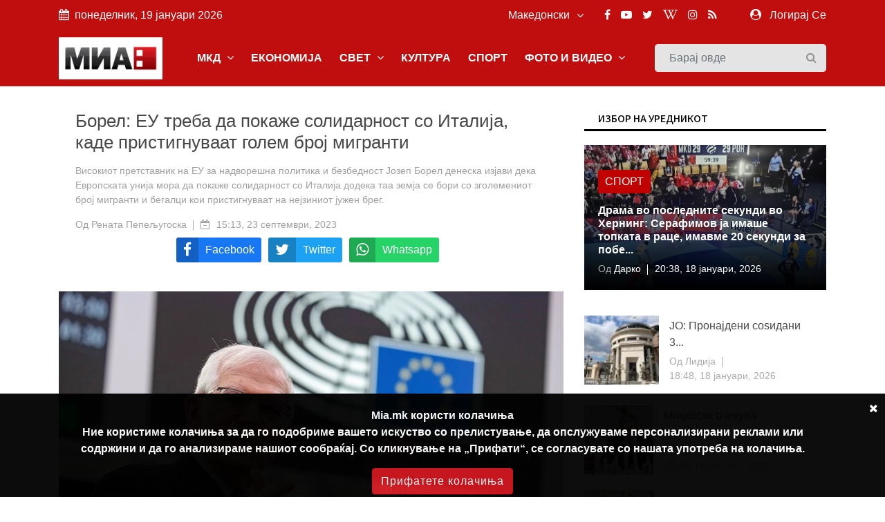

--- FILE ---
content_type: text/html; charset=UTF-8
request_url: https://mia.mk/story/%D0%B1%D0%BE%D1%80%D0%B5%D0%BB-%D0%B5%D1%83-%D1%82%D1%80%D0%B5%D0%B1%D0%B0-%D0%B4%D0%B0-%D0%BF%D0%BE%D0%BA%D0%B0%D0%B6%D0%B5-%D1%81%D0%BE%D0%BB%D0%B8%D0%B4%D0%B0%D1%80%D0%BD%D0%BE%D1%81%D1%82-%D1%81%D0%BE-%D0%B8%D1%82%D0%B0%D0%BB%D0%B8%D1%98%D0%B0-%D0%BA%D0%B0%D0%B4%D0%B5-%D0%BF%D1%80%D0%B8%D1%81%D1%82%D0%B8%D0%B3%D0%BD%D1%83%D0%B2%D0%B0%D0%B0%D1%82-%D0%B3%D0%BE%D0%BB%D0%B5%D0%BC-%D0%B1%D1%80%D0%BE%D1%98-%D0%BC%D0%B8%D0%B3%D1%80%D0%B0%D0%BD%D1%82%D0%B8
body_size: 14717
content:
<!DOCTYPE html> <html lang="en"> <head> <meta charset="utf-8"> <meta http-equiv="X-UA-Compatible" content="IE=edge"> <meta name="viewport" content="width=device-width, initial-scale=1"> <title>Борел: ЕУ треба да покаже солидарност со Италија, каде пристигнуваат голем број мигранти</title> <meta name="title" content="Борел: ЕУ треба да покаже солидарност со Италија, каде пристигнуваат голем број мигранти" /> <meta name="description" content="Високиот претставник на ЕУ за надворешна политика и безбедност Јозеп Борел денеска изјави дека Европската унија мора да покаже солидарност со Италија додека таа земја се бори со зголемениот број мигранти и бегалци кои пристигнуваат на нејзиниот јужен брег." /> <meta name="keywords" content="" /> <meta name="news_keywords" content="" /> <meta name="author" content="Рената Пепељугоска" /> <meta name="language" content="mk" /> <link rel="canonical" href="https://mia.mk/story/%D0%B1%D0%BE%D1%80%D0%B5%D0%BB-%D0%B5%D1%83-%D1%82%D1%80%D0%B5%D0%B1%D0%B0-%D0%B4%D0%B0-%D0%BF%D0%BE%D0%BA%D0%B0%D0%B6%D0%B5-%D1%81%D0%BE%D0%BB%D0%B8%D0%B4%D0%B0%D1%80%D0%BD%D0%BE%D1%81%D1%82-%D1%81%D0%BE-%D0%B8%D1%82%D0%B0%D0%BB%D0%B8%D1%98%D0%B0-%D0%BA%D0%B0%D0%B4%D0%B5-%D0%BF%D1%80%D0%B8%D1%81%D1%82%D0%B8%D0%B3%D0%BD%D1%83%D0%B2%D0%B0%D0%B0%D1%82-%D0%B3%D0%BE%D0%BB%D0%B5%D0%BC-%D0%B1%D1%80%D0%BE%D1%98-%D0%BC%D0%B8%D0%B3%D1%80%D0%B0%D0%BD%D1%82%D0%B8" /> <meta property="og:title" content="Борел: ЕУ треба да покаже солидарност со Италија, каде пристигнуваат голем број мигранти" /> <meta property="og:author" content="Рената Пепељугоска" /> <meta property="og:description" content="Високиот претставник на ЕУ за надворешна политика и безбедност Јозеп Борел денеска изјави дека Европската унија мора да покаже сол..." /> <meta property="og:locale" content="mk" /> <meta property="og:type" content="article" /> <meta property="article:author" content="Рената Пепељугоска" /> <meta property="article:publisher" content="https://www.facebook.com/MediumskaInformativnaAgencija/" /> <meta property="article:published_time" content="2023-09-23 15:13:32" /> <meta property='og:site_name' content="Mia.mk" /> <meta property="og:image:width" content="1200" /> <meta property="og:image:height" content="630" /> <meta property="og:url" content="https://mia.mk/story/%D0%B1%D0%BE%D1%80%D0%B5%D0%BB-%D0%B5%D1%83-%D1%82%D1%80%D0%B5%D0%B1%D0%B0-%D0%B4%D0%B0-%D0%BF%D0%BE%D0%BA%D0%B0%D0%B6%D0%B5-%D1%81%D0%BE%D0%BB%D0%B8%D0%B4%D0%B0%D1%80%D0%BD%D0%BE%D1%81%D1%82-%D1%81%D0%BE-%D0%B8%D1%82%D0%B0%D0%BB%D0%B8%D1%98%D0%B0-%D0%BA%D0%B0%D0%B4%D0%B5-%D0%BF%D1%80%D0%B8%D1%81%D1%82%D0%B8%D0%B3%D0%BD%D1%83%D0%B2%D0%B0%D0%B0%D1%82-%D0%B3%D0%BE%D0%BB%D0%B5%D0%BC-%D0%B1%D1%80%D0%BE%D1%98-%D0%BC%D0%B8%D0%B3%D1%80%D0%B0%D0%BD%D1%82%D0%B8" /> <meta name='robots' content='index, follow, max-image-preview:large, max-snippet:-1, max-video-preview:-1' />  <meta property="og:image" content="https://mia.mk/images/20231129114545_ogImage_69.jpg" alt="Борел: ЕУ треба да покаже солидарност со Италија, каде пристигнуваат голем број мигранти" />  <meta name="twitter:title" content="Борел: ЕУ треба да покаже солидарност со Италија, каде пристигнуваат голем број мигранти" /> <meta name="twitter:description" content="Високиот претставник на ЕУ за надворешна политика и безбедност Јозеп Борел денеска изјави дека Европската унија мора да покаже сол..." /> <meta name="twitter:card" content="summary_large_image" /> <meta name="twitter:domain" content="https://mia.mk" /> <meta name="twitter:url" content="https://mia.mk/story/%D0%B1%D0%BE%D1%80%D0%B5%D0%BB-%D0%B5%D1%83-%D1%82%D1%80%D0%B5%D0%B1%D0%B0-%D0%B4%D0%B0-%D0%BF%D0%BE%D0%BA%D0%B0%D0%B6%D0%B5-%D1%81%D0%BE%D0%BB%D0%B8%D0%B4%D0%B0%D1%80%D0%BD%D0%BE%D1%81%D1%82-%D1%81%D0%BE-%D0%B8%D1%82%D0%B0%D0%BB%D0%B8%D1%98%D0%B0-%D0%BA%D0%B0%D0%B4%D0%B5-%D0%BF%D1%80%D0%B8%D1%81%D1%82%D0%B8%D0%B3%D0%BD%D1%83%D0%B2%D0%B0%D0%B0%D1%82-%D0%B3%D0%BE%D0%BB%D0%B5%D0%BC-%D0%B1%D1%80%D0%BE%D1%98-%D0%BC%D0%B8%D0%B3%D1%80%D0%B0%D0%BD%D1%82%D0%B8">  <meta name="twitter:image" content="https://mia.mk/images/20231129114545_ogImage_69.jpg" alt="Борел: ЕУ треба да покаже солидарност со Италија, каде пристигнуваат голем број мигранти" />      <title>Медиумска информативна агенција</title> <link rel="stylesheet" href="https://mia.mk/site/css/bootstrap.min.css"> <link rel="stylesheet" href="https://mia.mk/site/css/font-awesome.min.css"> <link rel="stylesheet" href="https://mia.mk/site/css/icon.min.css"> <link rel="stylesheet" href="https://mia.mk/site/css/magnific-popup.min.css"> <link rel="stylesheet" href="https://mia.mk/site/css/animate.min.css"> <link rel="stylesheet" href="https://mia.mk/site/css/slick.min.css"> <link rel="stylesheet" href="https://mia.mk/site/css/structure.min.css"> <link rel="stylesheet" href="https://mia.mk/site/css/main.css?v=2">  <link rel="stylesheet" href="https://mia.mk/site/css/custom.css?8"> <link rel="stylesheet" href="https://mia.mk/site/css/responsive.min.css?2">  <link rel="stylesheet" href="https://mia.mk/site/css/plyr.css" /> <link rel="stylesheet" href="https://mia.mk/reaction/reaction.css" /> <link rel="stylesheet" href="https://mia.mk/reaction/reaction-2.css" /> <style> #share-network-list { display: flex; flex-direction: row; flex-wrap: wrap; justify-content: center; max-width: 1000px; margin: auto; } a[class^="share-network-"] { flex: none; color: #FFFFFF; background-color: #333; border-radius: 3px; overflow: hidden; display: flex; flex-direction: row; align-content: center; align-items: center; cursor: pointer; margin: 0 10px 10px 0; text-decoration: none; } a[class^="share-network-"] .fah { background-color: rgba(0, 0, 0, 0.2); padding: 10px; flex: 0 1 auto; } a[class^="share-network-"] span { padding: 0 10px; flex: 1 1; font-weight: 500; } a.share-network-twitter { background-color: #1da1f2; } </style>  <link rel="stylesheet" href="https://fonts.googleapis.com/css2?family=Noto+Sans+JP:wght@400;500;600;700&display=swap"> <link rel="icon" type="image/x-icon" href="https://mia.mk/icons/favicon.ico"> <link rel="manifest" href="https://mia.mk/icons/site.webmanifest"> <link rel="mask-icon" href="https://mia.mk/icons/safari-pinned-tab.svg&quot; color=&quot;#c3151c"> <meta name="msapplication-TileColor" content="#f2f2f2"> <meta name="theme-color" content="#f2f2f2"> <meta name="msapplication-TileColor" content="#f2f2f2"> <meta name="msapplication-TileImage" content="/icons/mstile-144x144.png"> <link rel="apple-touch-icon" sizes="57x57" href="https://mia.mk/icons/apple-touch-icon-57x57.png"> <link rel="apple-touch-icon" sizes="60x60" href="https://mia.mk/icons/apple-touch-icon-60x60.png"> <link rel="apple-touch-icon" sizes="72x72" href="https://mia.mk/icons/apple-touch-icon-72x72.png"> <link rel="apple-touch-icon" sizes="76x76" href="https://mia.mk/icons/apple-touch-icon-76x76.png"> <link rel="apple-touch-icon" sizes="114x114" href="https://mia.mk/icons/apple-touch-icon-114x114.png"> <link rel="apple-touch-icon" sizes="120x120" href="https://mia.mk/icons/apple-touch-icon-120x120.png"> <link rel="apple-touch-icon" sizes="144x144" href="https://mia.mk/icons/apple-touch-icon-144x144.png"> <link rel="apple-touch-icon" sizes="152x152" href="https://mia.mk/icons/apple-touch-icon-152x152.png"> <link rel="apple-touch-icon" sizes="180x180" href="https://mia.mk/icons/apple-touch-icon-180x180.png"> <link rel="icon" type="image/png" sizes="192x192" href="https://mia.mk/icons/android-icon-192x192.png"> <link rel="icon" type="image/png" sizes="32x32" href="https://mia.mk/icons/favicon-32x32.png"> <link rel="icon" type="image/png" sizes="96x96" href="https://mia.mk/icons/favicon-96x96.png"> <link rel="icon" type="image/png" sizes="16x16" href="https://mia.mk/icons/favicon-16x16.png">  <style>
.sg-home-section .sg-post .entry-content a p {
font-size: 18px !important;
font-weight: bold !important;
}

.sg-home-section .row .sg-post .entry-content {
padding: 10px 0px;
}

.section-title h1, .section-title h1 a, .breaking-content span {
font-size: 20px !important;
}

.sg-menu .navbar-nav li a {
font-weight: bold !important;
}

@media (max-width: 991px) {
    .navbar-toggler {
        margin: 10px 0px;
}

.sg-search .form-control {
margin: 10px 0px;
}
}

.navbar-toggler-icon {
color: white 
}

#home-carousel .carousel-control-next, #home-carousel .carousel-control-prev, .btn.btn-primary:before, .entry-content, .entry-content.absolute, .entry-thumbnail img, .form-control, .select-options li, .slick-arrow, .user-info ul li a span, .user-info ul li a:before, .widget-newsletter button i, a, button {
font-size: 16px !important;
}


.entry-content {
  font-size: 20px;
}
.entry-content .entry-title {
  font-size: 30px;
  font-weight: bold;
}

/* Make post metadata font slightly smaller */
.entry-content .entry-meta {
  font-size: 18px;
  font-weight: normal;
}

/* Make category link and read-more button background red */
.sg-post .category ul li a,
a.read-more {
  background-color: #c10000 !important;
  color: white !important;
  padding: 5px 10px;
  border-radius: 3px;
  display: inline-block;
  text-decoration: none;
}

/* Optional: style on hover */
.sg-post .category ul li a:hover,
a.read-more:hover {
  background-color: #a30000 !important;
}










#sg-section-video .mb-0 {    background-color: #930708;
    color: #fff !important;}


#sg-section-video h1.mb-0 {
    -webkit-animation: pulsate 3s ease-out;
    -webkit-animation-iteration-count: infinite;
    opacity: -0.2;
}
@-webkit-keyframes pulsate {
    0% { 
        opacity: 0.5;
    }
    50% { 
        opacity: 1.0;
    }
    100% { 
        opacity: 0.5;
    }
}

#sg-section-video{
display:none;
}
.tagcloud-style-1 {
    padding: 5px !important;
    background-color: #fff;
    -webkit-box-shadow: none;
    -moz-box-shadow: none;
    animation: none;
    -o-box-shadow: none;
    box-shadow: none !important;
}
.header-top.p-4 {padding-top:5px !important;}
.entry-header.mb-4 {
margin-bottom:0!important}
.section-title h1, .section-title h1 a, .breaking-content span {
    font-size: 18px !important;
    color: #ffffff;
    font-weight: 500;
    text-transform: uppercase !important;
}
.breaking-content span {
    display: inline-block;
    min-width: 180px;
    color: #fff;
    padding: 10px 15px;
    text-align: center;
    margin-right: 5px;
background-color: #C00D0D !important;
}
.sg-topbar {
background-color: #C00D0D !important;
}

.entry-title {
 font-family: Arial, Helvetica, sans-serif !important;
}
body {
 font-family: Arial, Helvetica, sans-serif !important;
}

p.b {
  font-family: Arial, Helvetica, sans-serif !important;
}
p {
  font-family: Arial, Helvetica, sans-serif !important;
}
.connection-list {
    width: 410px;
    padding: 20px;
}
.sg-post:hover .entry-thumbnail img {
    -webkit-transition: all .3s ease 0s;
    -khtml-transition: all .3s ease 0s;
    -moz-transition: all .3s ease 0s;
    -ms-transition: all .3s ease 0s;
    -o-transition: all .3s ease 0s;
    transition: all .3s ease 0s;
    -webkit-transform: scale(1);
    -khtml-transform: scale(1);
    -moz-transform: scale(1);
    -ms-transform: scale(1);
    -o-transform: scale(1);
    transform: scale(1);
}
#home-carousel .entry-thumbnail {
display: flex;
    justify-content: center;
aligh-items:center;
 
}
@media only screen and (min-width: 992px) {
#home-carousel .entry-thumbnail {

   max-height: 450px !important;
min-height:450px !important;
}

}
#home-carousel .entry-thumbnail img{height:auto !important;}
#home-carousel .carousel-control-next, #home-carousel .carousel-control-prev, .btn.btn-primary:before, .entry-content, .entry-content.absolute, .entry-thumbnail img, .form-control, .select-options li, .slick-arrow, .user-info ul li a span, .user-info ul li a:before, .widget-newsletter button i, a, button {
  font-size: 14px;
}
.section-title h1 {
    font-size: 16px;
    color: #131313 !important;
    font-weight: 500;
    text-transform: uppercase;
}
.sg-post .entry-title {
font-size:16px !important}
.reporter-name {
    color: #fff;
    display: block;
    padding: 3px 10px;
    background-color: #0000007d;
    position: absolute;
    left: 5px;
    top: 5px;
    font-size: 12px;
}

.post-details .entry-title {
    font-size: 24px !important;
}
.widget-title {
    font-weight: 500;
    color: #000 !important;
    font-size: 14px;
    padding: 8px 20px;
    margin-bottom: 20px;
    text-transform: uppercase;
    background-color: #fff !important;
    border-bottom: 3px solid #000;
}
.section-title h1 {
border-bottom: 3px solid #000;
    font-size: 16px;
    color: #ffffff;
    font-weight: 500;
    text-transform: uppercase;
    background-color: #fff;
}

.col-md-6 
.entry-meta li, .entry-meta li a {
    color: #aaa;
    font-size: 14px !important;
}
@media (min-width: 991px) {
.sg-post .entry-content.block {
    height: 110px;
} }
@media (min-width: 992px) {
.slick-slider .slick-list, .slick-slider .slick-track {
    min-height: 500px;
    max-height: 400px;
}
.slick-slider:not(.slick-vertical) .slick-slide .sg-post{
min-height:450px;
display:flex !important;
justify-content:center;
align-items:center;
}

}

.section-title {
    margin-bottom: 15px;
    border-bottom: 3px solid var(--primary-color);
}
.slick-vertical .slick-slide {
    display: block;
    height: auto;
    border: 1px solid transparent;
    line-height: 16px;
}
@media screen and (max-width: 600px) {
  .breaking-content {
    visibility: hidden;
    display: none;
height:0px;
font-size:0px;
  }
}
.entry-meta ul li {
    margin-right: 20px;
    position: relative;
    font-size: 14px !important;
}
.slick-slider {
light-height:14px;}
.breaking-content span {
    display: inline-block;
    min-width: 180px;
    color: #fff;
    padding: 10px 15px;
    text-align: center;
    margin-right: 5px;
    background-color: var(--primary-color);
}
.section-title h1 , .section-title h1 a , .breaking-content span{
    font-size: 16px;
    color: #ffffff;
    font-weight: 500;
    text-transform: uppercase !important;
}

.entry-meta ul a {

font-size:16px}
.small-post .entry-header .entry-thumbnail img {
    max-width: none !important;}
.post-details .entry-title {
    font-size: 24px;
}
.section-title h1 a {color:#000 !important}
.sg-menu .navbar-nav li a {
    color: #333;
    display: block;
    font-weight: 500;
    padding: 14px;
}

.sg-post .category ul li:last-child {
    margin-right: 0;
    display: block;
}



.post-style-2 a
{
    font-size: 14px !important;
}
.small-post .entry-header{
display:flex;
align-items:center;
}
.small-post .entry-header .entry-thumbnail img{
min-width:100px;
}
.sg-main-content .entry-meta li:first-child {
    display: block;
}

.sg-main-conten li:first-child {
    display: block;
}
.slick-track li:first-child {
    display: block;
}


.sg-breaking-news {display:none}
.col-lg-4 .sg-breaking-news {display:block}

.sg-home-section .col-lg-4 {
    overflow: hidden;
    max-height: 450px;
}

h1 {
    font-size: 14px;
    color: #ffffff;
    background-color: #000;
    font-weight: 500;
    padding: 8px 15px;
    text-transform: uppercase;
}

.small-post .entry-header .entry-thumbnail img {
    display: inline;
    object-fit: cover;
    min-width: 100px;
    min-height: 100px;
    max-width: 100px;
    object-position: center center;
}
@media (max-width: 485px){
.small-post .entry-header .entry-thumbnail img {
   max-width: initial;
}

.sg-widget {
    margin-bottom: 30px;
    float: none !important;
}
}

.entry-meta ul li {
    margin-right: 20px;
    position: relative;
    font-size: 12px;
}

.sg-main-content .entry-meta li:first-child {
    display: block;
    font-size: 12px;
}

.btn-load-more {
    background: #fff;
    border: 1px solid #e5e5e5;
    display: block;
    font-size: 12px;
    line-height: 7px;
    margin: 0 auto;
    padding: 10px 10px;
    text-align: center;
    transition: all .25s ease 0s;
    color: #555;
    border-radius: 0.1875rem;
    width: 100%;
    max-width: 100%;
    font-weight: 600;
    cursor: pointer;
    margin-top: -10px;
}
.entry-meta li, .entry-meta li a {
    color: #aaa;
    font-size: 11px;
}
.item-table-filter {
    float: none;
    display: inline-table;
    min-width: 130px;
    margin-right: 10px;
    margin-bottom: 10px;
}

.sg-menu .navbar-nav li a {
    color: #333;
    display: block;
    font-weight: 500;
    padding: 12px !important;
}

.tagcloud-style-1 {
    padding: 5px !important;
    background-color: #fff;
    -webkit-box-shadow: 0 6px 12px rgb(0 0 0 / 8%);
    -moz-box-shadow: 0 6px 12px rgba(0,0,0,.075);
    -ms-box-shadow: 0 6px 12px rgba(0,0,0,.075);
    -o-box-shadow: 0 6px 12px rgba(0,0,0,.075);
    box-shadow: 0 6px 12px rgb(0 0 0 / 8%);
}

.tagcloud {
    margin-top: -10px;
}
.sg-breaking-news .sg-post .entry-title {
    font-size: 14px;
}
.section-title h1 a {
color: #000 !important;
}

.section-title h1 {
    font-size: 16px;
    color: #ffffff;
    font-weight: 500;
    text-transform: uppercase;
}

.section-title {
    margin-bottom: 15px;
    border-bottom: 0;
}

.cookie-disclaimer.p {
    margin-top: 0;
    margin-bottom: 1rem;
    font-size: 14px !important;
}

.cookie-disclaimer .cookie-close .p {
    margin-top: 0;
    margin-bottom: 1rem;
    font-size: 14px !important;
}

.cookie-disclaimer .cookie-close.b {
    margin-top: 0;
    margin-bottom: 1rem;
    font-size: 14px !important;
}

.post-details .entry-title {
    font-size: 26px !important;
}

.post-details .paragraph, .post-details .paragraph p {
    line-height: 25px !important;
margin-bottom: 10px;
}

blockquote {
    margin: 0 0 1rem;
    margin-left: 10px;
    background-color: #e6e6e6;
    border-left: 4px solid #757575;
    padding: 2px 2px 2px 10px;
}

body, html {
    font-weight: 400;
    color: #484848;
    font-size: 16px;
    background-color: #ffffff;
    font-family: var(--primary-font);
    -webkit-font-smoothing: antialiased;
}
.sg-post {
    position: relative;
    overflow: hidden;
    margin-bottom: 30px;
    background-color: #fff;
    -webkit-box-shadow: 0 6px 12px rgba(0,0,0,.075);
    -moz-box-shadow: none;
    -ms-box-shadow: none;
    -o-box-shadow: none;
    box-shadow: none;
}

.widget-social ul {
    padding: 30px 30px 10px;
    overflow: hidden;
    background-color: #fff;
    -webkit-box-shadow: none;
    -moz-box-shadow: 0 6px 12px rgba(0,0,0,.075);
    -ms-box-shadow: none;
    -o-box-shadow: none;
    box-shadow: none;
}

.sg-menu {
    margin-bottom: 30px;
    background-color: #fff;
    -webkit-box-shadow: none;
    -moz-box-shadow: 0 6px 12px rgba(0,0,0,.175);
    -ms-box-shadow: none;
    -o-box-shadow: none;
    box-shadow: none;
    background-color: #f4f4f4;
}

.sg-widget {
    margin-bottom: 30px;
    float: right;
}

.sg-search .form-control {
    height: 40px;
    margin-bottom: 0;
    padding-right: 35px;
    background-color: #e4e4e4;
    border: 1px solid #f6f6f6;
}

/* NEW UPDATE */
.row.custom-tight-spacing .col-md-3 {
  padding-left: 5px;
  padding-right: 5px;
}

/* First column */
.row.custom-tight-spacing .col-md-3:first-child {
  padding-left: 15px;
}

/* Last column */
.row.custom-tight-spacing .col-md-3:last-child {
  padding-right: 15px;
}

.navbar {
background-color: #C00D0D;
}

.navbar-brand {
    background-color: white;
    margin: 10px 0px;
}

/* Top-level nav links (e.g. MKD, World, Business) white */
.navbar-nav > .nav-item > a {
  color: white !important;
font-weight: bold;
}

/* Dropdown menu links: dark color for readability on white background */
.sg-dropdown-menu a {
  color: #333 !important;
}

/* Keep top nav white on hover */
.navbar-nav > .nav-item > a:hover {
  color: black !important;
}

/* Optional: improve visibility on mobile toggle */
.navbar-nav .nav-item a {
  font-weight: 700;
}

</style>   <link rel="alternate" type="application/atom+xml" href="https://mia.mk/feed" title="Медиумска информативна агенција">   <style type="text/css"> :root { --primary-color: #ca1c1c; --primary-font: Noto Sans JP, sans-serif; --plyr-color-main: #ca1c1c; } figure.image { position: relative; } figure.image figcaption { position: absolute; bottom: 0; left: 50%; background: rgb(0 0 0 / 56%); color: #ffffff; padding: 5px 10px; transform: translateX(-50%); } </style> <style> .cookie-disclaimer { background: #000000; color: #FFF; opacity: 0.95; width: 100%; bottom: 0; left: 0; z-index: 1; height: 150px; position: fixed; } @media only screen and (max-width:446px) { .cookie-disclaimer { height: 230px; font-size: 14px; } } .cookie-disclaimer .container { text-align: center; padding-top: 20px; padding-bottom: 20px; } .cookie-disclaimer .cookie-close { float: right; padding: 10px; cursor: pointer; } .btn.btn-success.accept-cookie { letter-spacing: 1px; letter-spacing: 1px; background: #ce161e; border-color: #ce161e; } </style> <script async src="https://www.googletagmanager.com/gtag/js?id=UA-xxxxxxxx-1"></script> <script> window.dataLayer = window.dataLayer || []; function gtag() { dataLayer.push(arguments); } gtag('js', new Date()); gtag('config', 'UA-xxxxxxxx-1'); </script> </head> <body class="">  <header class="sg-header"> <div class="sg-topbar"> <div class="container"> <div class="d-md-flex justify-content-md-between"> <div class="left-contennt"> <ul class="global-list"> <li><i class="fa fa-calendar mr-2" aria-hidden="true"></i>понеделник, 19 јануари 2026</li> </ul> </div> <div class="right-content d-flex"> <div class="d-flex">  <input type="hidden" id="url" value="https://mia.mk"> <div class="sg-language"> <select name="code" id="languges-changer">  <option value="en" > English</option>  <option value="al" > Shqip</option>  <option value="mk" selected> Македонски</option>  </select> </div> </div> <div class="d-flex "> <div class="sg-social d-none d-xl-block mr-md-5"> <ul class="global-list">  <li><a href="https://www.facebook.com/MediumskaInformativnaAgencija/" target="_blank" name="Facebook"><i class="fa fa-facebook" aria-hidden="true"></i></a></li>  <li><a href="https://www.youtube.com/channel/UCPr0Bgdm_f5z7eVt7Sdzyhw" target="_blank" name="Youtube"><i class="fa fa-youtube-play" aria-hidden="true"></i></a></li>  <li><a href="https://twitter.com/MIA_NEWS" target="_blank" name="Twitter"><i class="fa fa-twitter" aria-hidden="true"></i></a></li>  <li><a href="https://en.wikipedia.org/wiki/Media_Information_Agency" target="_blank" name="Wiki"><i class="fa fa-wikipedia-w" aria-hidden="true"></i></a></li>  <li><a href="https://www.instagram.com/miaagencija/" target="_blank" name="Instagram"><i class="fa fa-instagram" aria-hidden="true"></i></a></li>  <li><a href="https://mia.mk/feed" name="feed"><i class="fa fa-rss" aria-hidden="true"></i></a></li> </ul> </div> <div class="sg-user">  <span> <i class="fa fa-user-circle mr-2" aria-hidden="true"></i> <a href="https://mia.mk/login">Логирај Се</a> <span class="d-none-small"> </span> </span>  </div> </div> </div> </div> </div> </div> <div class="sg-menu"> <nav class="navbar navbar-expand-lg"> <div class="container"> <div class="menu-content"> <a class="navbar-brand" href="https://mia.mk"> <img src="https://mia.mk/logo.png" alt="Logo" class="img-fluid"> </a> <button class="navbar-toggler" type="button" data-toggle="collapse" data-target="#navbarNav" aria-controls="navbarNav" aria-expanded="false" aria-label="Toggle navigation"> <span class="navbar-toggler-icon"><i class="fa fa-align-justify"></i></span> </button> <div class="collapse navbar-collapse justify-content-end" id="navbarNav"> <ul class="navbar-nav">   <li class="nav-item sg-dropdown"> <a href="https://mia.mk/category/makedonija" target="">МКД  <span><i class="fa fa-angle-down" aria-hidden="true"></i></span>  </a> <ul class="sg-dropdown-menu">  <li class=""><a href="https://mia.mk/sub-category/politika" target="">Политика  </a> <ul class="sg-dropdown-menu-menu">  </ul> </li>  <li class=""><a href="https://mia.mk/sub-category/ekonomija" target="">Економија  </a> <ul class="sg-dropdown-menu-menu">  </ul> </li>  <li class=""><a href="https://mia.mk/sub-category/%D0%BC%D0%B8%D0%B0-%D0%B8%D0%BD%D1%82%D0%B5%D1%80%D0%B2%D1%98%D1%83" target="">МИА Интервју  </a> <ul class="sg-dropdown-menu-menu">  </ul> </li>  <li class=""><a href="https://mia.mk/sub-category/opshtestvo" target="">Општество  </a> <ul class="sg-dropdown-menu-menu">  </ul> </li>  <li class=""><a href="https://mia.mk/category/hronika" target="">Хроника  </a> <ul class="sg-dropdown-menu-menu">  </ul> </li>  <li class=""><a href="https://mia.mk/sub-category/zdravje" target="">Здравје  </a> <ul class="sg-dropdown-menu-menu">  </ul> </li>  <li class=""><a href="https://mia.mk/category/%D0%BA%D0%B0%D0%BC%D0%BF%D0%B0%D1%9A%D0%B0-%D0%BD%D0%B0-%D0%BC%D0%B8%D0%B0-%D0%BF%D1%80%D0%BE%D1%82%D0%B8%D0%B2-%D0%BF%D1%83%D1%88%D0%B5%D1%9A%D0%B5%D1%82%D0%BE" target="">Кампања на МИА против пушењето  </a> <ul class="sg-dropdown-menu-menu">  </ul> </li>  <li class=""><a href="https://mia.mk/category/magazin" target="">Магазин  <span class="pull-right"><i class="fa fa-angle-right" aria-hidden="true"></i></span>  </a> <ul class="sg-dropdown-menu-menu">  <li class=""><a href="https://mia.mk/sub-category/zanimlivosti" target="">Занимливости</a> </li>  <li class=""><a href="https://mia.mk/sub-category/kujna" target="">Кујна</a> </li>  <li class=""><a href="https://mia.mk/sub-category/avtomobili" target="">Автомобилизам</a> </li>  </ul> </li>  <li class=""><a href="https://mia.mk/category/mia-istrazhuva" target="">МИА Истражува  <span class="pull-right"><i class="fa fa-angle-right" aria-hidden="true"></i></span>  </a> <ul class="sg-dropdown-menu-menu">  <li class=""><a href="https://mia.mk/sub-category/intervju" target="">Интервју</a> </li>  <li class=""><a href="https://mia.mk/sub-category/analiza" target="">Анализа</a> </li>  <li class=""><a href="https://mia.mk/sub-category/reportazha" target="">Репортажа</a> </li>  <li class=""><a href="https://mia.mk/sub-category/tema" target="">Тема</a> </li>  <li class=""><a href="https://mia.mk/sub-category/storija" target="">Сторија</a> </li>  </ul> </li>  <li class=""><a href="https://mia.mk/sub-category/opshtinski-vesti" target="">Општински вести  </a> <ul class="sg-dropdown-menu-menu">  </ul> </li>  <li class=""><a href="https://mia.mk/sub-category/gragjanski-sektor" target="">Граѓански сектор  </a> <ul class="sg-dropdown-menu-menu">  </ul> </li>  <li class=""><a href="https://mia.mk/sub-category/politichki-partii" target="">Политички партии  </a> <ul class="sg-dropdown-menu-menu">  </ul> </li>  <li class=""><a href="https://mia.mk/sub-category/originalni-tekstovi" target="">Соопштенија  </a> <ul class="sg-dropdown-menu-menu">  </ul> </li>  </ul> </li>      <li class="nav-item sg-dropdown"> <a href="https://mia.mk/category/biznis" target="">ЕКОНОМИЈА  </a> <ul class="sg-dropdown-menu">  </ul> </li>      <li class="nav-item sg-dropdown"> <a href="https://mia.mk/category/svetski-vesti" target="">СВЕТ  <span><i class="fa fa-angle-down" aria-hidden="true"></i></span>  </a> <ul class="sg-dropdown-menu">  <li class=""><a href="https://mia.mk/sub-category/balkan" target="">Балкан  </a> <ul class="sg-dropdown-menu-menu">  </ul> </li>  <li class=""><a href="https://mia.mk/sub-category/evropa" target="">Европа  </a> <ul class="sg-dropdown-menu-menu">  </ul> </li>  <li class=""><a href="https://mia.mk/category/svetski-vesti" target="">Свет  </a> <ul class="sg-dropdown-menu-menu">  </ul> </li>  <li class=""><a href="https://mia.mk/sub-category/izbrano" target="">Избрано  </a> <ul class="sg-dropdown-menu-menu">  </ul> </li>  </ul> </li>      <li class="nav-item sg-dropdown"> <a href="https://mia.mk/category/kultura" target="">КУЛТУРА  </a> <ul class="sg-dropdown-menu">  </ul> </li>      <li class="nav-item sg-dropdown"> <a href="https://mia.mk/category/sports" target="">СПОРТ  </a> <ul class="sg-dropdown-menu">  </ul> </li>      <li class="nav-item sg-dropdown"> <a href="#" target="">ФОТО И ВИДЕО  <span><i class="fa fa-angle-down" aria-hidden="true"></i></span>  </a> <ul class="sg-dropdown-menu">  <li class=""><a href="https://mia.mk/albums/photo-story" target="">Фотосторија  </a> <ul class="sg-dropdown-menu-menu">  </ul> </li>  <li class=""><a href="https://mia.mk/category/video" target="">Видео  </a> <ul class="sg-dropdown-menu-menu">  </ul> </li>  <li class=""><a href="https://mia.mk/albums/photo-moment" target="">Фотомомент  </a> <ul class="sg-dropdown-menu-menu">  </ul> </li>  <li class=""><a href="https://mia.mk/albums" target="">Фотогалерија  </a> <ul class="sg-dropdown-menu-menu">  </ul> </li>  </ul> </li>     </ul> </div> <div class="sg-search"> <div class="search-form"> <form action="https://mia.mk/search" id="search" method="GET"> <label for="label" class="d-none">Барај овде</label> <input class="form-control" id="label" name="search" type="text" placeholder="Барај овде"> <button type="submit"><i class="fa fa-search"></i><span class="d-none">Барај овде</span></button> </form> </div> </div> </div> </div> </nav> </div> </header> <div class="container"> <div class="row"> <div class="col-12">    </div> </div> </div>     <div class="sg-page-content"> <div class="container"> <div class="entry-header mb-4"> <div class="entry-thumbnail">  </div> </div> <div class="row"> <div class="col-md-7 col-lg-8 sg-sticky"> <div class="theiaStickySidebar post-details"> <div class="sg-section"> <div class="section-content"> <div class="sg-post sg-post-page">  <div class="entry-header"> <div class="header-top p-4"> <h3 class="entry-title">Борел: ЕУ треба да покаже солидарност со Италија, каде пристигнуваат голем број мигранти</h3>  <div class="entry-meta mb-2"> <ul class="global-list"> <li> Високиот претставник на ЕУ за надворешна политика и безбедност Јозеп Борел денеска изјави дека Европската унија мора да покаже солидарност со Италија додека таа земја се бори со зголемениот број мигранти и бегалци кои пристигнуваат на нејзиниот јужен брег. </li> </ul> </div>  <div class="entry-meta mb-2"> <ul class="global-list"> <li>Од <a href="https://mia.mk/author-profile/27">Рената Пепељугоска </li> <li><i class="fa fa-calendar-minus-o" aria-hidden="true"></i> <a href="https://mia.mk/date/2023-09-23">15:13, 23 септември, 2023</a> </li>  </ul> </div> <div class="entry-meta my-2" id="share-network-list"> <a href="https://www.facebook.com/sharer/sharer.php?u=https://mia.mk/story/%D0%B1%D0%BE%D1%80%D0%B5%D0%BB-%D0%B5%D1%83-%D1%82%D1%80%D0%B5%D0%B1%D0%B0-%D0%B4%D0%B0-%D0%BF%D0%BE%D0%BA%D0%B0%D0%B6%D0%B5-%D1%81%D0%BE%D0%BB%D0%B8%D0%B4%D0%B0%D1%80%D0%BD%D0%BE%D1%81%D1%82-%D1%81%D0%BE-%D0%B8%D1%82%D0%B0%D0%BB%D0%B8%D1%98%D0%B0-%D0%BA%D0%B0%D0%B4%D0%B5-%D0%BF%D1%80%D0%B8%D1%81%D1%82%D0%B8%D0%B3%D0%BD%D1%83%D0%B2%D0%B0%D0%B0%D1%82-%D0%B3%D0%BE%D0%BB%D0%B5%D0%BC-%D0%B1%D1%80%D0%BE%D1%98-%D0%BC%D0%B8%D0%B3%D1%80%D0%B0%D0%BD%D1%82%D0%B8&text=Борел: ЕУ треба да покаже солидарност со Италија, каде пристигнуваат голем број мигранти" target="_blank" class="share-network-facebook" style="background-color: rgb(24, 119, 242);"><i class="fa fah fa-lg fa-facebook"></i> <span>Facebook</span></a> <a href="https://twitter.com/share?url=https://mia.mk/story/%D0%B1%D0%BE%D1%80%D0%B5%D0%BB-%D0%B5%D1%83-%D1%82%D1%80%D0%B5%D0%B1%D0%B0-%D0%B4%D0%B0-%D0%BF%D0%BE%D0%BA%D0%B0%D0%B6%D0%B5-%D1%81%D0%BE%D0%BB%D0%B8%D0%B4%D0%B0%D1%80%D0%BD%D0%BE%D1%81%D1%82-%D1%81%D0%BE-%D0%B8%D1%82%D0%B0%D0%BB%D0%B8%D1%98%D0%B0-%D0%BA%D0%B0%D0%B4%D0%B5-%D0%BF%D1%80%D0%B8%D1%81%D1%82%D0%B8%D0%B3%D0%BD%D1%83%D0%B2%D0%B0%D0%B0%D1%82-%D0%B3%D0%BE%D0%BB%D0%B5%D0%BC-%D0%B1%D1%80%D0%BE%D1%98-%D0%BC%D0%B8%D0%B3%D1%80%D0%B0%D0%BD%D1%82%D0%B8&text=Борел: ЕУ треба да покаже солидарност со Италија, каде пристигнуваат голем број мигранти" target="_blank" class="share-network-twitter" style="background-color: rgb(29, 161, 242);"><i class="fa fah fa-lg fa-twitter"></i> <span>Twitter</span></a> <a href="https://api.whatsapp.com/send?text=https://mia.mk/story/%D0%B1%D0%BE%D1%80%D0%B5%D0%BB-%D0%B5%D1%83-%D1%82%D1%80%D0%B5%D0%B1%D0%B0-%D0%B4%D0%B0-%D0%BF%D0%BE%D0%BA%D0%B0%D0%B6%D0%B5-%D1%81%D0%BE%D0%BB%D0%B8%D0%B4%D0%B0%D1%80%D0%BD%D0%BE%D1%81%D1%82-%D1%81%D0%BE-%D0%B8%D1%82%D0%B0%D0%BB%D0%B8%D1%98%D0%B0-%D0%BA%D0%B0%D0%B4%D0%B5-%D0%BF%D1%80%D0%B8%D1%81%D1%82%D0%B8%D0%B3%D0%BD%D1%83%D0%B2%D0%B0%D0%B0%D1%82-%D0%B3%D0%BE%D0%BB%D0%B5%D0%BC-%D0%B1%D1%80%D0%BE%D1%98-%D0%BC%D0%B8%D0%B3%D1%80%D0%B0%D0%BD%D1%82%D0%B8" target="_blank" class="share-network-whatsapp" style="background-color: rgb(37, 211, 102);"><i class="fa fah fa-lg fa-whatsapp"></i> <span>Whatsapp</span></a> </div> </div> <div class="entry-thumbnail" height="100%"> <img class="img-fluid lazy" src="https://mia.mk/images/20231129114545_big_730x400_57.webp " data-original="https://mia.mk/images/20231129114545_big_730x400_57.webp"  data-description=""  alt="Борел: ЕУ треба да покаже солидарност со Италија, каде пристигнуваат голем број мигранти" />   </div> </div> <div class="entry-content p-4">     <div class="sg-ad"> <div class="container"> <div class="ad-content">   <!-- Revive Adserver Javascript Tag - Generated with Revive Adserver v5.2.1 -->
<script type='text/javascript'><!--//<![CDATA[
   var m3_u = (location.protocol=='https:'?'https://adserver.mia.mk/www/delivery/ajs.php':'http://adserver.mia.mk/www/delivery/ajs.php');
   var m3_r = Math.floor(Math.random()*99999999999);
   if (!document.MAX_used) document.MAX_used = ',';
   document.write ("<scr"+"ipt type='text/javascript' src='"+m3_u);
   document.write ("?zoneid=34");
   document.write ('&cb=' + m3_r);
   if (document.MAX_used != ',') document.write ("&exclude=" + document.MAX_used);
   document.write (document.charset ? '&charset='+document.charset : (document.characterSet ? '&charset='+document.characterSet : ''));
   document.write ("&loc=" + escape(window.location));
   if (document.referrer) document.write ("&referer=" + escape(document.referrer));
   if (document.context) document.write ("&context=" + escape(document.context));
   document.write ("'><\/scr"+"ipt>");
//]]>--></script><noscript><a href='http://adserver.mia.mk/www/delivery/ck.php?n=a9080253&cb=INSERT_RANDOM_NUMBER_HERE' target='_blank'><img src='http://adserver.mia.mk/www/delivery/avw.php?zoneid=34&cb=INSERT_RANDOM_NUMBER_HERE&n=a9080253' border='0' alt='' /></a></noscript>
  </div> </div> </div>      <div class="paragraph"> <p><strong>Брисел, 23 септември 2023 (МИА)</strong> - Високиот претставник на ЕУ за надворешна политика и безбедност Јозеп Борел денеска изјави дека Европската унија мора да покаже солидарност со Италија додека таа земја се бори со зголемениот број мигранти и бегалци кои пристигнуваат на нејзиниот јужен брег.</p>
<p>„Мораме да ја покажеме сета наша солидарност со Италија во овој тежок момент. Европската унија ќе стои покрај Италија“, изјави Борел во интервју за „Франс 24“ и Радио Франс Интернационал, пренесуваат италијанските медиуми.</p>
<p>Тој изјави дека е потребна гранична политика која ги надминува безбедносните мерки и подразбира и договори со транзитните и земјите на потекло.</p>
<p>„Потребни ни се договори кои ќе ни овозможат да ги прифатиме мигрантите што ни се потребни, но и со кои ќе биде овозможена депортација на илегалните мигранти кои залудно ги ризикуваат своите животи“, рече Борел. <strong>рп/</strong></p>
<p><strong>Фото: ЕПА</strong></p> </div>  <div class="sg-inner-image m-2">  </div>         <div class="sg-ad"> <div class="container"> <div class="ad-content">   <!-- Revive Adserver Javascript Tag - Generated with Revive Adserver v5.2.1 -->
<script type='text/javascript'><!--//<![CDATA[
   var m3_u = (location.protocol=='https:'?'https://adserver.mia.mk/www/delivery/ajs.php':'http://adserver.mia.mk/www/delivery/ajs.php');
   var m3_r = Math.floor(Math.random()*99999999999);
   if (!document.MAX_used) document.MAX_used = ',';
   document.write ("<scr"+"ipt type='text/javascript' src='"+m3_u);
   document.write ("?zoneid=34");
   document.write ('&cb=' + m3_r);
   if (document.MAX_used != ',') document.write ("&exclude=" + document.MAX_used);
   document.write (document.charset ? '&charset='+document.charset : (document.characterSet ? '&charset='+document.characterSet : ''));
   document.write ("&loc=" + escape(window.location));
   if (document.referrer) document.write ("&referer=" + escape(document.referrer));
   if (document.context) document.write ("&context=" + escape(document.context));
   document.write ("'><\/scr"+"ipt>");
//]]>--></script><noscript><a href='http://adserver.mia.mk/www/delivery/ck.php?n=a9080253&cb=INSERT_RANDOM_NUMBER_HERE' target='_blank'><img src='http://adserver.mia.mk/www/delivery/avw.php?zoneid=34&cb=INSERT_RANDOM_NUMBER_HERE&n=a9080253' border='0' alt='' /></a></noscript>
  </div> </div> </div>    </div>  </div>      <div class="sg-section"> <div class="section-content"> <div class="section-title"> <h1>Можно е и ова да ти се допаѓа</h1> </div> <div class="row text-center">  <div class="col-lg-6"> <div class="sg-post post-style-2"> <div class="entry-header"> <div class="entry-thumbnail"> <a href="https://mia.mk/story/%D1%82%D0%B5%D0%BB%D0%B5%D1%84%D0%BE%D0%BD%D1%81%D0%BA%D0%B8-%D1%80%D0%B0%D0%B7%D0%B3%D0%BE%D0%B2%D0%BE%D1%80-%D1%81%D1%82%D0%B0%D1%80%D0%BC%D0%B5%D1%80-%E2%80%93-%D1%82%D1%80%D0%B0%D0%BC%D0%BF">  <img src="https://mia.mk/images/20260118204700_medium_358x215_80.webp " data-original="https://mia.mk/images/20260118204700_medium_358x215_80.webp" class="img-fluid" alt="Телефонски разговор Стармер – Трамп" title="Телефонски разговор Стармер – Трамп">  </a> </div>  <div class="category block"> <ul class="global-list">  <li><a href="https://mia.mk/category/svetski-vesti">Свет</a> </li>  </ul> </div> </div> <div class="entry-content"> <h3 class="entry-title"><a href="https://mia.mk/story/%D1%82%D0%B5%D0%BB%D0%B5%D1%84%D0%BE%D0%BD%D1%81%D0%BA%D0%B8-%D1%80%D0%B0%D0%B7%D0%B3%D0%BE%D0%B2%D0%BE%D1%80-%D1%81%D1%82%D0%B0%D1%80%D0%BC%D0%B5%D1%80-%E2%80%93-%D1%82%D1%80%D0%B0%D0%BC%D0%BF">Телефонски разговор Стармер – Трамп</a> </h3> </div> </div> </div>  <div class="col-lg-6"> <div class="sg-post post-style-2"> <div class="entry-header"> <div class="entry-thumbnail"> <a href="https://mia.mk/story/%D1%81%D0%B8%D1%80%D0%B8%D1%81%D0%BA%D0%B0%D1%82%D0%B0-%D0%B2%D0%BB%D0%B0%D0%B4%D0%B0-%D0%B8-%D1%81%D0%B4%D1%84-%D0%B4%D0%BE%D0%B3%D0%BE%D0%B2%D0%BE%D1%80%D0%B8%D1%98%D0%B0-%D0%BF%D1%80%D0%B8%D0%BC%D0%B8%D1%80%D1%98%D0%B5">  <img src="https://mia.mk/images/20260118201801_medium_358x215_23.webp " data-original="https://mia.mk/images/20260118201801_medium_358x215_23.webp" class="img-fluid" alt="Сириската Влада и СДФ договорија примирје" title="Сириската Влада и СДФ договорија примирје">  </a> </div>  <div class="category block"> <ul class="global-list">  <li><a href="https://mia.mk/category/svetski-vesti">Свет</a> </li>  </ul> </div> </div> <div class="entry-content"> <h3 class="entry-title"><a href="https://mia.mk/story/%D1%81%D0%B8%D1%80%D0%B8%D1%81%D0%BA%D0%B0%D1%82%D0%B0-%D0%B2%D0%BB%D0%B0%D0%B4%D0%B0-%D0%B8-%D1%81%D0%B4%D1%84-%D0%B4%D0%BE%D0%B3%D0%BE%D0%B2%D0%BE%D1%80%D0%B8%D1%98%D0%B0-%D0%BF%D1%80%D0%B8%D0%BC%D0%B8%D1%80%D1%98%D0%B5">Сириската Влада и СДФ договорија примирје</a> </h3> </div> </div> </div>  <div class="col-lg-6"> <div class="sg-post post-style-2"> <div class="entry-header"> <div class="entry-thumbnail"> <a href="https://mia.mk/story/%D1%82%D0%B5%D0%BB%D0%B5%D1%84%D0%BE%D0%BD%D1%81%D0%BA%D0%B8-%D1%80%D0%B0%D0%B7%D0%B3%D0%BE%D0%B2%D0%BE%D1%80-%D1%80%D1%83%D1%82%D0%B5-%D1%82%D1%80%D0%B0%D0%BC%D0%BF-%D0%B7%D0%B0-%D0%B3%D1%80%D0%B5%D0%BD%D0%BB%D0%B0%D0%BD%D0%B4-%D0%B8-%D0%B0%D1%80%D0%BA%D1%82%D0%B8%D0%BA%D0%BE%D1%82">  <img src="https://mia.mk/images/20260118195234_medium_358x215_70.webp " data-original="https://mia.mk/images/20260118195234_medium_358x215_70.webp" class="img-fluid" alt="Телефонски разговор Руте - Трамп за Гренланд и Арктикот" title="Телефонски разговор Руте - Трамп за Гренланд и Арктикот">  </a> </div>  <div class="category block"> <ul class="global-list">  <li><a href="https://mia.mk/category/svetski-vesti">Свет</a> </li>  </ul> </div> </div> <div class="entry-content"> <h3 class="entry-title"><a href="https://mia.mk/story/%D1%82%D0%B5%D0%BB%D0%B5%D1%84%D0%BE%D0%BD%D1%81%D0%BA%D0%B8-%D1%80%D0%B0%D0%B7%D0%B3%D0%BE%D0%B2%D0%BE%D1%80-%D1%80%D1%83%D1%82%D0%B5-%D1%82%D1%80%D0%B0%D0%BC%D0%BF-%D0%B7%D0%B0-%D0%B3%D1%80%D0%B5%D0%BD%D0%BB%D0%B0%D0%BD%D0%B4-%D0%B8-%D0%B0%D1%80%D0%BA%D1%82%D0%B8%D0%BA%D0%BE%D1%82">Телефонски разговор Руте - Трамп за Гренланд и Арктикот</a> </h3> </div> </div> </div>  <div class="col-lg-6"> <div class="sg-post post-style-2"> <div class="entry-header"> <div class="entry-thumbnail"> <a href="https://mia.mk/story/%D0%B2%D0%BE-%D0%B4%D0%B2%D0%B0-%D1%87%D0%B8%D0%BB%D0%B5%D0%B0%D0%BD%D1%81%D0%BA%D0%B8-%D1%80%D0%B5%D0%B3%D0%B8%D0%BE%D0%BD%D0%B8-%D0%BF%D1%80%D0%BE%D0%B3%D0%BB%D0%B0%D1%81%D0%B5%D0%BD%D0%B0-%D0%B2%D0%BE%D0%BD%D1%80%D0%B5%D0%B4%D0%BD%D0%B0-%D1%81%D0%BE%D1%81%D1%82%D0%BE%D1%98%D0%B1%D0%B0-%D0%BF%D0%BE%D1%80%D0%B0%D0%B4%D0%B8-%D1%88%D1%83%D0%BC%D1%81%D0%BA%D0%B8%D1%82%D0%B5-%D0%BF%D0%BE%D0%B6%D0%B0%D1%80%D0%B8">  <img src="https://mia.mk/images/20260118192155_medium_358x215_33.webp " data-original="https://mia.mk/images/20260118192155_medium_358x215_33.webp" class="img-fluid" alt="Во два чилеански региони прогласена вонредна состојба поради шумските пожари" title="Во два чилеански региони прогласена вонредна состојба поради шумските пожари">  </a> </div>  <div class="category block"> <ul class="global-list">  <li><a href="https://mia.mk/category/svetski-vesti">Свет</a> </li>  </ul> </div> </div> <div class="entry-content"> <h3 class="entry-title"><a href="https://mia.mk/story/%D0%B2%D0%BE-%D0%B4%D0%B2%D0%B0-%D1%87%D0%B8%D0%BB%D0%B5%D0%B0%D0%BD%D1%81%D0%BA%D0%B8-%D1%80%D0%B5%D0%B3%D0%B8%D0%BE%D0%BD%D0%B8-%D0%BF%D1%80%D0%BE%D0%B3%D0%BB%D0%B0%D1%81%D0%B5%D0%BD%D0%B0-%D0%B2%D0%BE%D0%BD%D1%80%D0%B5%D0%B4%D0%BD%D0%B0-%D1%81%D0%BE%D1%81%D1%82%D0%BE%D1%98%D0%B1%D0%B0-%D0%BF%D0%BE%D1%80%D0%B0%D0%B4%D0%B8-%D1%88%D1%83%D0%BC%D1%81%D0%BA%D0%B8%D1%82%D0%B5-%D0%BF%D0%BE%D0%B6%D0%B0%D1%80%D0%B8">Во два чилеански региони прогласена вонредна состојба поради шумските пожари</a> </h3> </div> </div> </div>  <div class="col-lg-6"> <div class="sg-post post-style-2"> <div class="entry-header"> <div class="entry-thumbnail"> <a href="https://mia.mk/story/%D0%BF%D0%B5%D0%B7%D0%B5%D1%88%D0%BA%D0%B8%D1%98%D0%B0%D0%BD-%D0%BD%D0%B0%D0%BF%D0%B0%D0%B4-%D0%B2%D1%80%D0%B7-%D0%B0%D1%98%D0%B0%D1%82%D0%BE%D0%BB%D0%B0%D1%85%D0%BE%D1%82-%D1%85%D0%B0%D0%BC%D0%BD%D0%B5%D0%B8-%D0%B5-%D0%BE%D0%B1%D1%98%D0%B0%D0%B2%D0%B0-%D0%BD%D0%B0-%D0%B2%D0%BE%D1%98%D0%BD%D0%B0">  <img src="https://mia.mk/images/20260118185417_medium_358x215_45.webp " data-original="https://mia.mk/images/20260118185417_medium_358x215_45.webp" class="img-fluid" alt="Пезешкијан: Напад врз ајатолахот Хамнеи е објава на војна" title="Пезешкијан: Напад врз ајатолахот Хамнеи е објава на војна">  </a> </div>  <div class="category block"> <ul class="global-list">  <li><a href="https://mia.mk/category/svetski-vesti">Свет</a> </li>  </ul> </div> </div> <div class="entry-content"> <h3 class="entry-title"><a href="https://mia.mk/story/%D0%BF%D0%B5%D0%B7%D0%B5%D1%88%D0%BA%D0%B8%D1%98%D0%B0%D0%BD-%D0%BD%D0%B0%D0%BF%D0%B0%D0%B4-%D0%B2%D1%80%D0%B7-%D0%B0%D1%98%D0%B0%D1%82%D0%BE%D0%BB%D0%B0%D1%85%D0%BE%D1%82-%D1%85%D0%B0%D0%BC%D0%BD%D0%B5%D0%B8-%D0%B5-%D0%BE%D0%B1%D1%98%D0%B0%D0%B2%D0%B0-%D0%BD%D0%B0-%D0%B2%D0%BE%D1%98%D0%BD%D0%B0">Пезешкијан: Напад врз ајатолахот Хамнеи е објава на војна</a> </h3> </div> </div> </div>  <div class="col-lg-6"> <div class="sg-post post-style-2"> <div class="entry-header"> <div class="entry-thumbnail"> <a href="https://mia.mk/story/%D1%80%D0%B0%D1%81%D0%BC%D1%83%D1%81%D0%B5%D0%BD-%D1%82%D1%80%D0%B0%D0%BC%D0%BF-%D0%B4%D0%B0-%D1%81%D0%B5-%D0%BE%D1%82%D0%BA%D0%B0%D0%B6%D0%B5-%D0%BE%D0%B4-%D0%BF%D0%BB%D0%B0%D0%BD%D0%BE%D1%82-%D0%B7%D0%B0-%D0%BF%D1%80%D0%B5%D0%B7%D0%B5%D0%BC%D0%B0%D1%9A%D0%B5-%D0%BD%D0%B0-%D0%B3%D1%80%D0%B5%D0%BD%D0%BB%D0%B0%D0%BD%D0%B4">  <img src="https://mia.mk/images/20260118182042_medium_358x215_33.webp " data-original="https://mia.mk/images/20260118182042_medium_358x215_33.webp" class="img-fluid" alt="Расмусен: Трамп да се откаже од планот за преземање на Гренланд" title="Расмусен: Трамп да се откаже од планот за преземање на Гренланд">  </a> </div>  <div class="category block"> <ul class="global-list">  <li><a href="https://mia.mk/category/svetski-vesti">Свет</a> </li>  </ul> </div> </div> <div class="entry-content"> <h3 class="entry-title"><a href="https://mia.mk/story/%D1%80%D0%B0%D1%81%D0%BC%D1%83%D1%81%D0%B5%D0%BD-%D1%82%D1%80%D0%B0%D0%BC%D0%BF-%D0%B4%D0%B0-%D1%81%D0%B5-%D0%BE%D1%82%D0%BA%D0%B0%D0%B6%D0%B5-%D0%BE%D0%B4-%D0%BF%D0%BB%D0%B0%D0%BD%D0%BE%D1%82-%D0%B7%D0%B0-%D0%BF%D1%80%D0%B5%D0%B7%D0%B5%D0%BC%D0%B0%D1%9A%D0%B5-%D0%BD%D0%B0-%D0%B3%D1%80%D0%B5%D0%BD%D0%BB%D0%B0%D0%BD%D0%B4">Расмусен: Трамп да се откаже од планот за преземање на Гренланд</a> </h3> </div> </div> </div>  <div class="col-lg-6"> <div class="sg-post post-style-2"> <div class="entry-header"> <div class="entry-thumbnail"> <a href="https://mia.mk/story/%D0%B2%D0%BE-%D0%B8%D1%81%D1%82%D0%B0%D0%BD%D0%B1%D1%83%D0%BB-%D0%B7%D0%B0%D0%BF%D0%BB%D0%B5%D0%BD%D0%B5%D1%82%D0%B8-%D0%BF%D1%80%D0%B8%D0%B1%D0%BB%D0%B8%D0%B6%D0%BD%D0%BE-%D1%82%D1%80%D0%B8-%D0%BC%D0%B8%D0%BB%D0%B8%D0%BE%D0%BD%D0%B8-%D0%BD%D0%B0%D1%80%D0%BA%D0%BE%D1%82%D0%B8%D1%87%D0%BD%D0%B8-%D1%82%D0%B0%D0%B1%D0%BB%D0%B5%D1%82%D0%B8">  <img src="https://mia.mk/images/20260118175432_medium_358x215_75.webp " data-original="https://mia.mk/images/20260118175432_medium_358x215_75.webp" class="img-fluid" alt="Во Истанбул запленети приближно три милиони наркотични таблети" title="Во Истанбул запленети приближно три милиони наркотични таблети">  </a> </div>  <div class="category block"> <ul class="global-list">  <li><a href="https://mia.mk/category/svetski-vesti">Свет</a> </li>  </ul> </div> </div> <div class="entry-content"> <h3 class="entry-title"><a href="https://mia.mk/story/%D0%B2%D0%BE-%D0%B8%D1%81%D1%82%D0%B0%D0%BD%D0%B1%D1%83%D0%BB-%D0%B7%D0%B0%D0%BF%D0%BB%D0%B5%D0%BD%D0%B5%D1%82%D0%B8-%D0%BF%D1%80%D0%B8%D0%B1%D0%BB%D0%B8%D0%B6%D0%BD%D0%BE-%D1%82%D1%80%D0%B8-%D0%BC%D0%B8%D0%BB%D0%B8%D0%BE%D0%BD%D0%B8-%D0%BD%D0%B0%D1%80%D0%BA%D0%BE%D1%82%D0%B8%D1%87%D0%BD%D0%B8-%D1%82%D0%B0%D0%B1%D0%BB%D0%B5%D1%82%D0%B8">Во Истанбул запленети приближно три милиони наркотични таблети</a> </h3> </div> </div> </div>  <div class="col-lg-6"> <div class="sg-post post-style-2"> <div class="entry-header"> <div class="entry-thumbnail"> <a href="https://mia.mk/story/%D1%84%D1%80%D0%B5%D0%B4%D0%B5%D1%80%D0%B8%D0%BA%D1%81%D0%B5%D0%BD-%D0%BD%D0%B5%D0%BC%D0%B0-%D0%B4%D0%B0-%D1%98%D0%B0-%D1%83%D1%86%D0%B5%D0%BD%D1%83%D0%B2%D0%B0%D1%82%D0%B5-%D0%B5%D0%B2%D1%80%D0%BE%D0%BF%D0%B0">  <img src="https://mia.mk/images/20260118165342_medium_358x215_22.webp " data-original="https://mia.mk/images/20260118165342_medium_358x215_22.webp" class="img-fluid" alt="Фредериксен: Нема да ја уценувате Европа" title="Фредериксен: Нема да ја уценувате Европа">  </a> </div>  <div class="category block"> <ul class="global-list">  <li><a href="https://mia.mk/category/svetski-vesti">Свет</a> </li>  </ul> </div> </div> <div class="entry-content"> <h3 class="entry-title"><a href="https://mia.mk/story/%D1%84%D1%80%D0%B5%D0%B4%D0%B5%D1%80%D0%B8%D0%BA%D1%81%D0%B5%D0%BD-%D0%BD%D0%B5%D0%BC%D0%B0-%D0%B4%D0%B0-%D1%98%D0%B0-%D1%83%D1%86%D0%B5%D0%BD%D1%83%D0%B2%D0%B0%D1%82%D0%B5-%D0%B5%D0%B2%D1%80%D0%BE%D0%BF%D0%B0">Фредериксен: Нема да ја уценувате Европа</a> </h3> </div> </div> </div>  </div> </div> </div>  </div> </div> </div> </div> <div class="col-md-5 col-lg-4 sg-sticky"> <div class="sg-sidebar theiaStickySidebar"> <div class="sg-widget"> <div class="sg-ad">  <!-- Revive Adserver Javascript Tag - Generated with Revive Adserver v5.2.1 -->
<script type='text/javascript'><!--//<![CDATA[
   var m3_u = (location.protocol=='https:'?'https://adserver.mia.mk/www/delivery/ajs.php':'http://adserver.mia.mk/www/delivery/ajs.php');
   var m3_r = Math.floor(Math.random()*99999999999);
   if (!document.MAX_used) document.MAX_used = ',';
   document.write ("<scr"+"ipt type='text/javascript' src='"+m3_u);
   document.write ("?zoneid=111");
   document.write ('&amp;cb=' + m3_r);
   if (document.MAX_used != ',') document.write ("&amp;exclude=" + document.MAX_used);
   document.write (document.charset ? '&amp;charset='+document.charset : (document.characterSet ? '&amp;charset='+document.characterSet : ''));
   document.write ("&amp;loc=" + escape(window.location));
   if (document.referrer) document.write ("&amp;referer=" + escape(document.referrer));
   if (document.context) document.write ("&context=" + escape(document.context));
   document.write ("'><\/scr"+"ipt>");
//]]>--></script><noscript><a href='http://adserver.mia.mk/www/delivery/ck.php?n=aa423af3&amp;cb=INSERT_RANDOM_NUMBER_HERE' target='_blank'><img src='http://adserver.mia.mk/www/delivery/avw.php?zoneid=111&amp;cb=INSERT_RANDOM_NUMBER_HERE&amp;n=aa423af3' border='0' alt='' /></a></noscript>
  </div> </div>      <div class="sg-widget"> <div class="sg-ad">  <!-- Revive Adserver Javascript Tag - Generated with Revive Adserver v5.2.1 -->
<script type='text/javascript'><!--//<![CDATA[
   var m3_u = (location.protocol=='https:'?'https://adserver.mia.mk/www/delivery/ajs.php':'http://adserver.mia.mk/www/delivery/ajs.php');
   var m3_r = Math.floor(Math.random()*99999999999);
   if (!document.MAX_used) document.MAX_used = ',';
   document.write ("<scr"+"ipt type='text/javascript' src='"+m3_u);
   document.write ("?zoneid=2");
   document.write ('&amp;cb=' + m3_r);
   if (document.MAX_used != ',') document.write ("&amp;exclude=" + document.MAX_used);
   document.write (document.charset ? '&amp;charset='+document.charset : (document.characterSet ? '&amp;charset='+document.characterSet : ''));
   document.write ("&amp;loc=" + escape(window.location));
   if (document.referrer) document.write ("&amp;referer=" + escape(document.referrer));
   if (document.context) document.write ("&context=" + escape(document.context));
   document.write ("'><\/scr"+"ipt>");
//]]>--></script><noscript><a href='http://adserver.mia.mk/www/delivery/ck.php?n=a2c53229&amp;cb=INSERT_RANDOM_NUMBER_HERE' target='_blank'><img src='http://adserver.mia.mk/www/delivery/avw.php?zoneid=2&amp;cb=INSERT_RANDOM_NUMBER_HERE&amp;n=a2c53229' border='0' alt='' /></a></noscript>
  </div> </div>      <div class="sg-widget"> <div class="sg-ad">  <!-- Revive Adserver Javascript Tag - Generated with Revive Adserver v5.2.1 -->
<script type='text/javascript'><!--//<![CDATA[
   var m3_u = (location.protocol=='https:'?'https://adserver.mia.mk/www/delivery/ajs.php':'http://adserver.mia.mk/www/delivery/ajs.php');
   var m3_r = Math.floor(Math.random()*99999999999);
   if (!document.MAX_used) document.MAX_used = ',';
   document.write ("<scr"+"ipt type='text/javascript' src='"+m3_u);
   document.write ("?zoneid=52");
   document.write ('&amp;cb=' + m3_r);
   if (document.MAX_used != ',') document.write ("&amp;exclude=" + document.MAX_used);
   document.write (document.charset ? '&amp;charset='+document.charset : (document.characterSet ? '&amp;charset='+document.characterSet : ''));
   document.write ("&amp;loc=" + escape(window.location));
   if (document.referrer) document.write ("&amp;referer=" + escape(document.referrer));
   if (document.context) document.write ("&context=" + escape(document.context));
   document.write ("'><\/scr"+"ipt>");
//]]>--></script><noscript><a href='http://adserver.mia.mk/www/delivery/ck.php?n=a74984bc&amp;cb=INSERT_RANDOM_NUMBER_HERE' target='_blank'><img src='http://adserver.mia.mk/www/delivery/avw.php?zoneid=52&amp;cb=INSERT_RANDOM_NUMBER_HERE&amp;n=a74984bc' border='0' alt='' /></a></noscript>
  </div> </div>      <div class="sg-widget"> <div class="sg-ad">  <!-- Revive Adserver Javascript Tag - Generated with Revive Adserver v5.2.1 -->
<script type='text/javascript'><!--//<![CDATA[
   var m3_u = (location.protocol=='https:'?'https://adserver.mia.mk/www/delivery/ajs.php':'http://adserver.mia.mk/www/delivery/ajs.php');
   var m3_r = Math.floor(Math.random()*99999999999);
   if (!document.MAX_used) document.MAX_used = ',';
   document.write ("<scr"+"ipt type='text/javascript' src='"+m3_u);
   document.write ("?zoneid=104");
   document.write ('&amp;cb=' + m3_r);
   if (document.MAX_used != ',') document.write ("&amp;exclude=" + document.MAX_used);
   document.write (document.charset ? '&amp;charset='+document.charset : (document.characterSet ? '&amp;charset='+document.characterSet : ''));
   document.write ("&amp;loc=" + escape(window.location));
   if (document.referrer) document.write ("&amp;referer=" + escape(document.referrer));
   if (document.context) document.write ("&context=" + escape(document.context));
   document.write ("'><\/scr"+"ipt>");
//]]>--></script><noscript><a href='http://adserver.mia.mk/www/delivery/ck.php?n=ac3a5b34&amp;cb=INSERT_RANDOM_NUMBER_HERE' target='_blank'><img src='http://adserver.mia.mk/www/delivery/avw.php?zoneid=104&amp;cb=INSERT_RANDOM_NUMBER_HERE&amp;n=ac3a5b34' border='0' alt='' /></a></noscript>
  </div> </div>      <div class="sg-widget"> <div class="sg-ad">  <!-- Revive Adserver Javascript Tag - Generated with Revive Adserver v5.2.1 -->
<script type='text/javascript'><!--//<![CDATA[
   var m3_u = (location.protocol=='https:'?'https://adserver.mia.mk/www/delivery/ajs.php':'http://adserver.mia.mk/www/delivery/ajs.php');
   var m3_r = Math.floor(Math.random()*99999999999);
   if (!document.MAX_used) document.MAX_used = ',';
   document.write ("<scr"+"ipt type='text/javascript' src='"+m3_u);
   document.write ("?zoneid=71");
   document.write ('&amp;cb=' + m3_r);
   if (document.MAX_used != ',') document.write ("&amp;exclude=" + document.MAX_used);
   document.write (document.charset ? '&amp;charset='+document.charset : (document.characterSet ? '&amp;charset='+document.characterSet : ''));
   document.write ("&amp;loc=" + escape(window.location));
   if (document.referrer) document.write ("&amp;referer=" + escape(document.referrer));
   if (document.context) document.write ("&context=" + escape(document.context));
   document.write ("'><\/scr"+"ipt>");
//]]>--></script><noscript><a href='http://adserver.mia.mk/www/delivery/ck.php?n=a599bc08&amp;cb=INSERT_RANDOM_NUMBER_HERE' target='_blank'><img src='http://adserver.mia.mk/www/delivery/avw.php?zoneid=71&amp;cb=INSERT_RANDOM_NUMBER_HERE&amp;n=a599bc08' border='0' alt='' /></a></noscript>
  </div> </div>      <div class="sg-widget"> <div class="sg-ad">  <!-- Revive Adserver Javascript Tag - Generated with Revive Adserver v5.2.1 -->
<script type='text/javascript'><!--//<![CDATA[
   var m3_u = (location.protocol=='https:'?'https://adserver.mia.mk/www/delivery/ajs.php':'http://adserver.mia.mk/www/delivery/ajs.php');
   var m3_r = Math.floor(Math.random()*99999999999);
   if (!document.MAX_used) document.MAX_used = ',';
   document.write ("<scr"+"ipt type='text/javascript' src='"+m3_u);
   document.write ("?zoneid=69");
   document.write ('&amp;cb=' + m3_r);
   if (document.MAX_used != ',') document.write ("&amp;exclude=" + document.MAX_used);
   document.write (document.charset ? '&amp;charset='+document.charset : (document.characterSet ? '&amp;charset='+document.characterSet : ''));
   document.write ("&amp;loc=" + escape(window.location));
   if (document.referrer) document.write ("&amp;referer=" + escape(document.referrer));
   if (document.context) document.write ("&context=" + escape(document.context));
   document.write ("'><\/scr"+"ipt>");
//]]>--></script><noscript><a href='http://adserver.mia.mk/www/delivery/ck.php?n=a4ca1db4&amp;cb=INSERT_RANDOM_NUMBER_HERE' target='_blank'><img src='http://adserver.mia.mk/www/delivery/avw.php?zoneid=69&amp;cb=INSERT_RANDOM_NUMBER_HERE&amp;n=a4ca1db4' border='0' alt='' /></a></noscript>  </div> </div>      <div class="sg-widget"> <div class="sg-ad">  <!-- Revive Adserver Javascript Tag - Generated with Revive Adserver v5.2.1 -->
<script type='text/javascript'><!--//<![CDATA[
   var m3_u = (location.protocol=='https:'?'https://adserver.mia.mk/www/delivery/ajs.php':'http://adserver.mia.mk/www/delivery/ajs.php');
   var m3_r = Math.floor(Math.random()*99999999999);
   if (!document.MAX_used) document.MAX_used = ',';
   document.write ("<scr"+"ipt type='text/javascript' src='"+m3_u);
   document.write ("?zoneid=1");
   document.write ('&amp;cb=' + m3_r);
   if (document.MAX_used != ',') document.write ("&amp;exclude=" + document.MAX_used);
   document.write (document.charset ? '&amp;charset='+document.charset : (document.characterSet ? '&amp;charset='+document.characterSet : ''));
   document.write ("&amp;loc=" + escape(window.location));
   if (document.referrer) document.write ("&amp;referer=" + escape(document.referrer));
   if (document.context) document.write ("&context=" + escape(document.context));
   document.write ("'><\/scr"+"ipt>");
//]]>--></script><noscript><a href='http://adserver.mia.mk/www/delivery/ck.php?n=a74eab28&amp;cb=INSERT_RANDOM_NUMBER_HERE' target='_blank'><img src='http://adserver.mia.mk/www/delivery/avw.php?zoneid=1&amp;cb=INSERT_RANDOM_NUMBER_HERE&amp;n=a74eab28' border='0' alt='' /></a></noscript>
  </div> </div>      <div class="sg-widget"> <div class="sg-ad">  <!-- Revive Adserver Javascript Tag - Generated with Revive Adserver v5.2.1 -->
<script type='text/javascript'><!--//<![CDATA[
   var m3_u = (location.protocol=='https:'?'https://adserver.mia.mk/www/delivery/ajs.php':'http://adserver.mia.mk/www/delivery/ajs.php');
   var m3_r = Math.floor(Math.random()*99999999999);
   if (!document.MAX_used) document.MAX_used = ',';
   document.write ("<scr"+"ipt type='text/javascript' src='"+m3_u);
   document.write ("?zoneid=94");
   document.write ('&amp;cb=' + m3_r);
   if (document.MAX_used != ',') document.write ("&amp;exclude=" + document.MAX_used);
   document.write (document.charset ? '&amp;charset='+document.charset : (document.characterSet ? '&amp;charset='+document.characterSet : ''));
   document.write ("&amp;loc=" + escape(window.location));
   if (document.referrer) document.write ("&amp;referer=" + escape(document.referrer));
   if (document.context) document.write ("&context=" + escape(document.context));
   document.write ("'><\/scr"+"ipt>");
//]]>--></script><noscript><a href='http://adserver.mia.mk/www/delivery/ck.php?n=a5eb3cfd&amp;cb=INSERT_RANDOM_NUMBER_HERE' target='_blank'><img src='http://adserver.mia.mk/www/delivery/avw.php?zoneid=94&amp;cb=INSERT_RANDOM_NUMBER_HERE&amp;n=a5eb3cfd' border='0' alt='' /></a></noscript>
  </div> </div>      <div class="sg-widget"> <h3 class="widget-title">Избор на уредникот</h3> <div class="sg-post featured-post"> <div class="entry-header"> <div class="entry-thumbnail"> <a href="https://mia.mk/story/%D0%B4%D1%80%D0%B0%D0%BC%D0%B0-%D0%B2%D0%BE-%D0%BF%D0%BE%D1%81%D0%BB%D0%B5%D0%B4%D0%BD%D0%B8%D1%82%D0%B5-%D1%81%D0%B5%D0%BA%D1%83%D0%BD%D0%B4%D0%B8-%D0%B2%D0%BE-%D1%85%D0%B5%D1%80%D0%BD%D0%B8%D0%BD%D0%B3-%D1%81%D0%B5%D1%80%D0%B0%D1%84%D0%B8%D0%BC%D0%BE%D0%B2-%D1%98%D0%B0-%D0%B8%D0%BC%D0%B0%D1%88%D0%B5-%D1%82%D0%BE%D0%BF%D0%BA%D0%B0%D1%82%D0%B0-%D0%B2-%D1%80%D0%B0%D1%86%D0%B5-%D0%B8%D0%BC%D0%B0%D0%B2%D0%BC%D0%B5-20-%D1%81%D0%B5%D0%BA%D1%83%D0%BD%D0%B4%D0%B8-%D0%B7%D0%B0-%D0%BF%D0%BE%D0%B1%D0%B5%D0%B4%D0%B0-%D0%B8-%D1%82%D0%BE%D0%B3%D0%B0%D1%88-%D1%82%D0%B0%D0%B0-%D0%BD%D0%B5%D0%BE%D0%B1%D1%98%D0%B0%D1%81%D0%BD%D0%B8%D0%B2%D0%BE-%D0%BC%D1%83-%D0%B8%D1%81%D0%BF%D0%B0%D0%B4%D0%BD%D0%B0">  <img src="https://mia.mk/images/20260118203815_medium_358x215_68.webp" data-original="https://mia.mk/images/20260118203815_medium_358x215_68.webp" class="img-fluid" alt="Драма во последните секунди во Хернинг: Серафимов ја имаше топката в раце, имавме 20 секунди за победа, и тогаш таа необјасниво му испадна">  </a> </div>  </div> <div class="entry-content absolute"> <div class="category"> <ul class="global-list">  <li><a href="https://mia.mk/category/sports">Спорт</a> </li>  </ul> </div> <h2 class="entry-title"> <a href="https://mia.mk/story/%D0%B4%D1%80%D0%B0%D0%BC%D0%B0-%D0%B2%D0%BE-%D0%BF%D0%BE%D1%81%D0%BB%D0%B5%D0%B4%D0%BD%D0%B8%D1%82%D0%B5-%D1%81%D0%B5%D0%BA%D1%83%D0%BD%D0%B4%D0%B8-%D0%B2%D0%BE-%D1%85%D0%B5%D1%80%D0%BD%D0%B8%D0%BD%D0%B3-%D1%81%D0%B5%D1%80%D0%B0%D1%84%D0%B8%D0%BC%D0%BE%D0%B2-%D1%98%D0%B0-%D0%B8%D0%BC%D0%B0%D1%88%D0%B5-%D1%82%D0%BE%D0%BF%D0%BA%D0%B0%D1%82%D0%B0-%D0%B2-%D1%80%D0%B0%D1%86%D0%B5-%D0%B8%D0%BC%D0%B0%D0%B2%D0%BC%D0%B5-20-%D1%81%D0%B5%D0%BA%D1%83%D0%BD%D0%B4%D0%B8-%D0%B7%D0%B0-%D0%BF%D0%BE%D0%B1%D0%B5%D0%B4%D0%B0-%D0%B8-%D1%82%D0%BE%D0%B3%D0%B0%D1%88-%D1%82%D0%B0%D0%B0-%D0%BD%D0%B5%D0%BE%D0%B1%D1%98%D0%B0%D1%81%D0%BD%D0%B8%D0%B2%D0%BE-%D0%BC%D1%83-%D0%B8%D1%81%D0%BF%D0%B0%D0%B4%D0%BD%D0%B0">Драма во последните секунди во Хернинг: Серафимов ја имаше топката в раце, имавме 20 секунди за побе...</a> </h2> <div class="entry-meta"> <ul class="global-list"> <li>Од<a href="https://mia.mk/author-profile/706"> Дарко</a></li> <li><a href="https://mia.mk/date/2026-01-18"> 20:38, 18 јануари, 2026</a></li> </ul> </div> </div> </div> <ul class="global-list">     <li> <div class="sg-post small-post post-style-1"> <div class="entry-header"> <div class="entry-thumbnail"> <a href="https://mia.mk/story/%D1%98%D0%BE-%D0%BF%D1%80%D0%BE%D0%BD%D0%B0%D1%98%D0%B4%D0%B5%D0%BD%D0%B8-%D1%81%D0%BE%D1%95%D0%B8%D0%B4%D0%B0%D0%BD%D0%B8-350.000-%D0%B5%D0%B2%D1%80%D0%B0-%D0%B2%D0%BE-%D0%B4%D0%BE%D0%BC-%D0%BD%D0%B0-%D1%80%D0%BE%D0%B4%D0%B8%D1%82%D0%B5%D0%BB%D0%B8-%D0%BD%D0%B0-%D1%81%D1%83%D0%B4%D0%B8%D1%98%D0%B0">  <img src="https://mia.mk/images/20260118184800_small_123x83_66.webp " data-original="https://mia.mk/images/20260118184800_small_123x83_66.webp " data-mobile="https://mia.mk/images/20260118184800_medium_358x215_69.webp" class="img-fluid lazy" width="100%" height="100%" alt="ЈО: Пронајдени соѕидани 350.000 евра во дом на родители на судија">  </a> </div>  </div> <div class="entry-content"> <a href="https://mia.mk/story/%D1%98%D0%BE-%D0%BF%D1%80%D0%BE%D0%BD%D0%B0%D1%98%D0%B4%D0%B5%D0%BD%D0%B8-%D1%81%D0%BE%D1%95%D0%B8%D0%B4%D0%B0%D0%BD%D0%B8-350.000-%D0%B5%D0%B2%D1%80%D0%B0-%D0%B2%D0%BE-%D0%B4%D0%BE%D0%BC-%D0%BD%D0%B0-%D1%80%D0%BE%D0%B4%D0%B8%D1%82%D0%B5%D0%BB%D0%B8-%D0%BD%D0%B0-%D1%81%D1%83%D0%B4%D0%B8%D1%98%D0%B0"> <p>ЈО: Пронајдени соѕидани 3...</p> </a> <div class="entry-meta"> <ul class="global-list"> <li class="d-sm-none d-md-none d-lg-block">Од<a href="https://mia.mk/author-profile/21"> Лидија</a></li> <li><a href="https://mia.mk/date/2026-01-18"> 18:48, 18 јануари, 2026</a></li> </ul> </div> </div> </div> </li>    <li> <div class="sg-post small-post post-style-1"> <div class="entry-header"> <div class="entry-thumbnail"> <a href="https://mia.mk/story/%D0%BC%D0%B8%D1%86%D0%BA%D0%BE%D1%81%D0%BA%D0%B8-%D0%BE%D1%87%D0%B5%D0%BA%D1%83%D0%B2%D0%B0-%D0%B5%D0%B4%D0%BD%D0%BE%D1%86%D0%B8%D1%84%D1%80%D0%B5%D0%BD-%D0%BF%D1%80%D0%BE%D1%86%D0%B5%D0%BD%D1%82-%D0%BD%D0%B0-%D0%BD%D0%B5%D0%B2%D1%80%D0%B0%D0%B1%D0%BE%D1%82%D0%B5%D0%BD%D0%BE%D1%81%D1%82">  <img src="https://mia.mk/images/20260118170027_small_123x83_77.webp " data-original="https://mia.mk/images/20260118170027_small_123x83_77.webp " data-mobile="https://mia.mk/images/20260118170027_medium_358x215_35.webp" class="img-fluid lazy" width="100%" height="100%" alt="Мицкоски очекува едноцифрен процент на невработеност">  </a> </div>  </div> <div class="entry-content"> <a href="https://mia.mk/story/%D0%BC%D0%B8%D1%86%D0%BA%D0%BE%D1%81%D0%BA%D0%B8-%D0%BE%D1%87%D0%B5%D0%BA%D1%83%D0%B2%D0%B0-%D0%B5%D0%B4%D0%BD%D0%BE%D1%86%D0%B8%D1%84%D1%80%D0%B5%D0%BD-%D0%BF%D1%80%D0%BE%D1%86%D0%B5%D0%BD%D1%82-%D0%BD%D0%B0-%D0%BD%D0%B5%D0%B2%D1%80%D0%B0%D0%B1%D0%BE%D1%82%D0%B5%D0%BD%D0%BE%D1%81%D1%82"> <p>Мицкоски очекува едноцифр...</p> </a> <div class="entry-meta"> <ul class="global-list"> <li class="d-sm-none d-md-none d-lg-block">Од<a href="https://mia.mk/author-profile/22"> Магдалена</a></li> <li><a href="https://mia.mk/date/2026-01-18"> 15:00, 18 јануари, 2026</a></li> </ul> </div> </div> </div> </li>    <li> <div class="sg-post small-post post-style-1"> <div class="entry-header"> <div class="entry-thumbnail"> <a href="https://mia.mk/story/%D0%BC%D0%B8%D1%86%D0%BA%D0%BE%D1%81%D0%BA%D0%B8-%D0%B7%D0%B0-%D1%82%D0%B2%D1%80%D0%B4%D0%B5%D1%9A%D0%B0%D1%82%D0%B0-%D0%BD%D0%B0-%D0%B6%D0%B0%D0%BD-%D0%BC%D0%B8%D1%82%D1%80%D0%B5%D0%B2-%D0%BD%D0%B5-%D0%BC%D0%B5-%D0%B8%D0%B7%D0%BD%D0%B5%D0%BD%D0%B0%D0%B4%D1%83%D0%B2%D0%B0-%D1%9C%D0%B5-%D1%87%D0%B5%D0%BA%D0%B0%D0%BC-%D0%B4%D0%B0%D0%BB%D0%B8-%D1%98%D0%BE-%D1%9C%D0%B5-%D0%BF%D0%BE%D1%81%D1%82%D0%B0%D0%BF%D1%83%D0%B2%D0%B0-%D0%BF%D0%BE-%D0%B4%D0%BE%D0%BF%D1%80%D0%B5%D0%BD-%D0%B3%D0%BB%D0%B0%D1%81">  <img src="https://mia.mk/images/20260118132102_small_123x83_51.webp " data-original="https://mia.mk/images/20260118132102_small_123x83_51.webp " data-mobile="https://mia.mk/images/20260118132102_medium_358x215_76.webp" class="img-fluid lazy" width="100%" height="100%" alt="Мицкоски за тврдењата на Жан Митрев: Не ме изненадува, ќе чекам дали ЈО ќе постапува по допрен глас">  </a> </div>  </div> <div class="entry-content"> <a href="https://mia.mk/story/%D0%BC%D0%B8%D1%86%D0%BA%D0%BE%D1%81%D0%BA%D0%B8-%D0%B7%D0%B0-%D1%82%D0%B2%D1%80%D0%B4%D0%B5%D1%9A%D0%B0%D1%82%D0%B0-%D0%BD%D0%B0-%D0%B6%D0%B0%D0%BD-%D0%BC%D0%B8%D1%82%D1%80%D0%B5%D0%B2-%D0%BD%D0%B5-%D0%BC%D0%B5-%D0%B8%D0%B7%D0%BD%D0%B5%D0%BD%D0%B0%D0%B4%D1%83%D0%B2%D0%B0-%D1%9C%D0%B5-%D1%87%D0%B5%D0%BA%D0%B0%D0%BC-%D0%B4%D0%B0%D0%BB%D0%B8-%D1%98%D0%BE-%D1%9C%D0%B5-%D0%BF%D0%BE%D1%81%D1%82%D0%B0%D0%BF%D1%83%D0%B2%D0%B0-%D0%BF%D0%BE-%D0%B4%D0%BE%D0%BF%D1%80%D0%B5%D0%BD-%D0%B3%D0%BB%D0%B0%D1%81"> <p>Мицкоски за тврдењата на...</p> </a> <div class="entry-meta"> <ul class="global-list"> <li class="d-sm-none d-md-none d-lg-block">Од<a href="https://mia.mk/author-profile/2"> Александар</a></li> <li><a href="https://mia.mk/date/2026-01-18"> 13:18, 18 јануари, 2026</a></li> </ul> </div> </div> </div> </li>   </ul> </div>      <div class="sg-widget"> <div class="sg-ad">  <!-- Revive Adserver Javascript Tag - Generated with Revive Adserver v5.2.1 -->
<script type='text/javascript'><!--//<![CDATA[
   var m3_u = (location.protocol=='https:'?'https://adserver.mia.mk/www/delivery/ajs.php':'http://adserver.mia.mk/www/delivery/ajs.php');
   var m3_r = Math.floor(Math.random()*99999999999);
   if (!document.MAX_used) document.MAX_used = ',';
   document.write ("<scr"+"ipt type='text/javascript' src='"+m3_u);
   document.write ("?zoneid=102");
   document.write ('&amp;cb=' + m3_r);
   if (document.MAX_used != ',') document.write ("&amp;exclude=" + document.MAX_used);
   document.write (document.charset ? '&amp;charset='+document.charset : (document.characterSet ? '&amp;charset='+document.characterSet : ''));
   document.write ("&amp;loc=" + escape(window.location));
   if (document.referrer) document.write ("&amp;referer=" + escape(document.referrer));
   if (document.context) document.write ("&context=" + escape(document.context));
   document.write ("'><\/scr"+"ipt>");
//]]>--></script><noscript><a href='http://adserver.mia.mk/www/delivery/ck.php?n=aedd2fac&amp;cb=INSERT_RANDOM_NUMBER_HERE' target='_blank'><img src='http://adserver.mia.mk/www/delivery/avw.php?zoneid=102&amp;cb=INSERT_RANDOM_NUMBER_HERE&amp;n=aedd2fac' border='0' alt='' /></a></noscript>
  </div> </div>      <div class="sg-widget"> <div class="sg-ad">  <!-- Revive Adserver Javascript Tag - Generated with Revive Adserver v5.2.1 -->
<script type='text/javascript'><!--//<![CDATA[
   var m3_u = (location.protocol=='https:'?'https://adserver.mia.mk/www/delivery/ajs.php':'http://adserver.mia.mk/www/delivery/ajs.php');
   var m3_r = Math.floor(Math.random()*99999999999);
   if (!document.MAX_used) document.MAX_used = ',';
   document.write ("<scr"+"ipt type='text/javascript' src='"+m3_u);
   document.write ("?zoneid=66");
   document.write ('&amp;cb=' + m3_r);
   if (document.MAX_used != ',') document.write ("&amp;exclude=" + document.MAX_used);
   document.write (document.charset ? '&amp;charset='+document.charset : (document.characterSet ? '&amp;charset='+document.characterSet : ''));
   document.write ("&amp;loc=" + escape(window.location));
   if (document.referrer) document.write ("&amp;referer=" + escape(document.referrer));
   if (document.context) document.write ("&context=" + escape(document.context));
   document.write ("'><\/scr"+"ipt>");
//]]>--></script><noscript><a href='http://adserver.mia.mk/www/delivery/ck.php?n=a771ce3a&amp;cb=INSERT_RANDOM_NUMBER_HERE' target='_blank'><img src='http://adserver.mia.mk/www/delivery/avw.php?zoneid=66&amp;cb=INSERT_RANDOM_NUMBER_HERE&amp;n=a771ce3a' border='0' alt='' /></a></noscript>
  </div> </div>      <div class="sg-widget"> <div class="sg-ad">  <!-- Revive Adserver Javascript Tag - Generated with Revive Adserver v5.2.1 -->
<script type='text/javascript'><!--//<![CDATA[
   var m3_u = (location.protocol=='https:'?'https://adserver.mia.mk/www/delivery/ajs.php':'http://adserver.mia.mk/www/delivery/ajs.php');
   var m3_r = Math.floor(Math.random()*99999999999);
   if (!document.MAX_used) document.MAX_used = ',';
   document.write ("<scr"+"ipt type='text/javascript' src='"+m3_u);
   document.write ("?zoneid=14");
   document.write ('&amp;cb=' + m3_r);
   if (document.MAX_used != ',') document.write ("&amp;exclude=" + document.MAX_used);
   document.write (document.charset ? '&amp;charset='+document.charset : (document.characterSet ? '&amp;charset='+document.characterSet : ''));
   document.write ("&amp;loc=" + escape(window.location));
   if (document.referrer) document.write ("&amp;referer=" + escape(document.referrer));
   if (document.context) document.write ("&context=" + escape(document.context));
   document.write ("'><\/scr"+"ipt>");
//]]>--></script><noscript><a href='http://adserver.mia.mk/www/delivery/ck.php?n=a394726e&amp;cb=INSERT_RANDOM_NUMBER_HERE' target='_blank'><img src='http://adserver.mia.mk/www/delivery/avw.php?zoneid=14&amp;cb=INSERT_RANDOM_NUMBER_HERE&amp;n=a394726e' border='0' alt='' /></a></noscript>
  </div> </div>      <div class="sg-widget"> <div class="sg-ad">  <!-- Revive Adserver Javascript Tag - Generated with Revive Adserver v5.2.1 -->
<script type='text/javascript'><!--//<![CDATA[
   var m3_u = (location.protocol=='https:'?'https://adserver.mia.mk/www/delivery/ajs.php':'http://adserver.mia.mk/www/delivery/ajs.php');
   var m3_r = Math.floor(Math.random()*99999999999);
   if (!document.MAX_used) document.MAX_used = ',';
   document.write ("<scr"+"ipt type='text/javascript' src='"+m3_u);
   document.write ("?zoneid=108");
   document.write ('&amp;cb=' + m3_r);
   if (document.MAX_used != ',') document.write ("&amp;exclude=" + document.MAX_used);
   document.write (document.charset ? '&amp;charset='+document.charset : (document.characterSet ? '&amp;charset='+document.characterSet : ''));
   document.write ("&amp;loc=" + escape(window.location));
   if (document.referrer) document.write ("&amp;referer=" + escape(document.referrer));
   if (document.context) document.write ("&context=" + escape(document.context));
   document.write ("'><\/scr"+"ipt>");
//]]>--></script><noscript><a href='http://adserver.mia.mk/www/delivery/ck.php?n=a3aac9d2&amp;cb=INSERT_RANDOM_NUMBER_HERE' target='_blank'><img src='http://adserver.mia.mk/www/delivery/avw.php?zoneid=108&amp;cb=INSERT_RANDOM_NUMBER_HERE&amp;n=a3aac9d2' border='0' alt='' /></a></noscript>
  </div> </div>      <div class="sg-widget"> <div class="sg-ad">  <!-- Revive Adserver Javascript Tag - Generated with Revive Adserver v5.2.1 -->
<script type='text/javascript'><!--//<![CDATA[
   var m3_u = (location.protocol=='https:'?'https://adserver.mia.mk/www/delivery/ajs.php':'http://adserver.mia.mk/www/delivery/ajs.php');
   var m3_r = Math.floor(Math.random()*99999999999);
   if (!document.MAX_used) document.MAX_used = ',';
   document.write ("<scr"+"ipt type='text/javascript' src='"+m3_u);
   document.write ("?zoneid=38");
   document.write ('&amp;cb=' + m3_r);
   if (document.MAX_used != ',') document.write ("&amp;exclude=" + document.MAX_used);
   document.write (document.charset ? '&amp;charset='+document.charset : (document.characterSet ? '&amp;charset='+document.characterSet : ''));
   document.write ("&amp;loc=" + escape(window.location));
   if (document.referrer) document.write ("&amp;referer=" + escape(document.referrer));
   if (document.context) document.write ("&context=" + escape(document.context));
   document.write ("'><\/scr"+"ipt>");
//]]>--></script><noscript><a href='http://adserver.mia.mk/www/delivery/ck.php?n=a43a4a32&amp;cb=INSERT_RANDOM_NUMBER_HERE' target='_blank'><img src='http://adserver.mia.mk/www/delivery/avw.php?zoneid=38&amp;cb=INSERT_RANDOM_NUMBER_HERE&amp;n=a43a4a32' border='0' alt='' /></a></noscript>
  </div> </div>      <div class="sg-widget"> <div class="sg-ad">  <!-- Revive Adserver Javascript Tag - Generated with Revive Adserver v5.2.1 -->
<script type='text/javascript'><!--//<![CDATA[
   var m3_u = (location.protocol=='https:'?'https://adserver.mia.mk/www/delivery/ajs.php':'http://adserver.mia.mk/www/delivery/ajs.php');
   var m3_r = Math.floor(Math.random()*99999999999);
   if (!document.MAX_used) document.MAX_used = ',';
   document.write ("<scr"+"ipt type='text/javascript' src='"+m3_u);
   document.write ("?zoneid=99");
   document.write ('&amp;cb=' + m3_r);
   if (document.MAX_used != ',') document.write ("&amp;exclude=" + document.MAX_used);
   document.write (document.charset ? '&amp;charset='+document.charset : (document.characterSet ? '&amp;charset='+document.characterSet : ''));
   document.write ("&amp;loc=" + escape(window.location));
   if (document.referrer) document.write ("&amp;referer=" + escape(document.referrer));
   if (document.context) document.write ("&context=" + escape(document.context));
   document.write ("'><\/scr"+"ipt>");
//]]>--></script><noscript><a href='http://adserver.mia.mk/www/delivery/ck.php?n=aeaa1992&amp;cb=INSERT_RANDOM_NUMBER_HERE' target='_blank'><img src='http://adserver.mia.mk/www/delivery/avw.php?zoneid=99&amp;cb=INSERT_RANDOM_NUMBER_HERE&amp;n=aeaa1992' border='0' alt='' /></a></noscript>
  </div> </div>      <div class="sg-widget"> <div class="sg-ad">  <!-- Revive Adserver Javascript Tag - Generated with Revive Adserver v5.2.1 -->
<script type='text/javascript'><!--//<![CDATA[
   var m3_u = (location.protocol=='https:'?'https://adserver.mia.mk/www/delivery/ajs.php':'http://adserver.mia.mk/www/delivery/ajs.php');
   var m3_r = Math.floor(Math.random()*99999999999);
   if (!document.MAX_used) document.MAX_used = ',';
   document.write ("<scr"+"ipt type='text/javascript' src='"+m3_u);
   document.write ("?zoneid=47");
   document.write ('&amp;cb=' + m3_r);
   if (document.MAX_used != ',') document.write ("&amp;exclude=" + document.MAX_used);
   document.write (document.charset ? '&amp;charset='+document.charset : (document.characterSet ? '&amp;charset='+document.characterSet : ''));
   document.write ("&amp;loc=" + escape(window.location));
   if (document.referrer) document.write ("&amp;referer=" + escape(document.referrer));
   if (document.context) document.write ("&context=" + escape(document.context));
   document.write ("'><\/scr"+"ipt>");
//]]>--></script><noscript><a href='http://adserver.mia.mk/www/delivery/ck.php?n=a0b7af3c&amp;cb=INSERT_RANDOM_NUMBER_HERE' target='_blank'><img src='http://adserver.mia.mk/www/delivery/avw.php?zoneid=47&amp;cb=INSERT_RANDOM_NUMBER_HERE&amp;n=a0b7af3c' border='0' alt='' /></a></noscript>
  </div> </div>      <div class="sg-widget"> <div class="sg-ad">  <!-- Revive Adserver Javascript Tag - Generated with Revive Adserver v5.2.1 -->
<script type='text/javascript'><!--//<![CDATA[
   var m3_u = (location.protocol=='https:'?'https://adserver.mia.mk/www/delivery/ajs.php':'http://adserver.mia.mk/www/delivery/ajs.php');
   var m3_r = Math.floor(Math.random()*99999999999);
   if (!document.MAX_used) document.MAX_used = ',';
   document.write ("<scr"+"ipt type='text/javascript' src='"+m3_u);
   document.write ("?zoneid=28");
   document.write ('&amp;cb=' + m3_r);
   if (document.MAX_used != ',') document.write ("&amp;exclude=" + document.MAX_used);
   document.write (document.charset ? '&amp;charset='+document.charset : (document.characterSet ? '&amp;charset='+document.characterSet : ''));
   document.write ("&amp;loc=" + escape(window.location));
   if (document.referrer) document.write ("&amp;referer=" + escape(document.referrer));
   if (document.context) document.write ("&context=" + escape(document.context));
   document.write ("'><\/scr"+"ipt>");
//]]>--></script><noscript><a href='http://adserver.mia.mk/www/delivery/ck.php?n=a72c2326&amp;cb=INSERT_RANDOM_NUMBER_HERE' target='_blank'><img src='http://adserver.mia.mk/www/delivery/avw.php?zoneid=28&amp;cb=INSERT_RANDOM_NUMBER_HERE&amp;n=a72c2326' border='0' alt='' /></a></noscript>  </div> </div>      <div class="sg-widget"> <div class="sg-ad">  <!-- Revive Adserver Javascript Tag - Generated with Revive Adserver v5.2.1 -->
<script type='text/javascript'><!--//<![CDATA[
   var m3_u = (location.protocol=='https:'?'https://adserver.mia.mk/www/delivery/ajs.php':'http://adserver.mia.mk/www/delivery/ajs.php');
   var m3_r = Math.floor(Math.random()*99999999999);
   if (!document.MAX_used) document.MAX_used = ',';
   document.write ("<scr"+"ipt type='text/javascript' src='"+m3_u);
   document.write ("?zoneid=100");
   document.write ('&amp;cb=' + m3_r);
   if (document.MAX_used != ',') document.write ("&amp;exclude=" + document.MAX_used);
   document.write (document.charset ? '&amp;charset='+document.charset : (document.characterSet ? '&amp;charset='+document.characterSet : ''));
   document.write ("&amp;loc=" + escape(window.location));
   if (document.referrer) document.write ("&amp;referer=" + escape(document.referrer));
   if (document.context) document.write ("&context=" + escape(document.context));
   document.write ("'><\/scr"+"ipt>");
//]]>--></script><noscript><a href='http://adserver.mia.mk/www/delivery/ck.php?n=a5a745eb&amp;cb=INSERT_RANDOM_NUMBER_HERE' target='_blank'><img src='http://adserver.mia.mk/www/delivery/avw.php?zoneid=100&amp;cb=INSERT_RANDOM_NUMBER_HERE&amp;n=a5a745eb' border='0' alt='' /></a></noscript>
  </div> </div>      <div class="sg-widget"> <div class="sg-ad">  <!-- Revive Adserver Javascript Tag - Generated with Revive Adserver v5.2.1 -->
<script type='text/javascript'><!--//<![CDATA[
   var m3_u = (location.protocol=='https:'?'https://adserver.mia.mk/www/delivery/ajs.php':'http://adserver.mia.mk/www/delivery/ajs.php');
   var m3_r = Math.floor(Math.random()*99999999999);
   if (!document.MAX_used) document.MAX_used = ',';
   document.write ("<scr"+"ipt type='text/javascript' src='"+m3_u);
   document.write ("?zoneid=67");
   document.write ('&amp;cb=' + m3_r);
   if (document.MAX_used != ',') document.write ("&amp;exclude=" + document.MAX_used);
   document.write (document.charset ? '&amp;charset='+document.charset : (document.characterSet ? '&amp;charset='+document.characterSet : ''));
   document.write ("&amp;loc=" + escape(window.location));
   if (document.referrer) document.write ("&amp;referer=" + escape(document.referrer));
   if (document.context) document.write ("&context=" + escape(document.context));
   document.write ("'><\/scr"+"ipt>");
//]]>--></script><noscript><a href='http://adserver.mia.mk/www/delivery/ck.php?n=ace6f854&amp;cb=INSERT_RANDOM_NUMBER_HERE' target='_blank'><img src='http://adserver.mia.mk/www/delivery/avw.php?zoneid=67&amp;cb=INSERT_RANDOM_NUMBER_HERE&amp;n=ace6f854' border='0' alt='' /></a></noscript>
  </div> </div>      <div class="sg-widget"> <div class="sg-ad">  <!-- Revive Adserver Javascript Tag - Generated with Revive Adserver v5.2.1 -->
<script type='text/javascript'><!--//<![CDATA[
   var m3_u = (location.protocol=='https:'?'https://adserver.mia.mk/www/delivery/ajs.php':'http://adserver.mia.mk/www/delivery/ajs.php');
   var m3_r = Math.floor(Math.random()*99999999999);
   if (!document.MAX_used) document.MAX_used = ',';
   document.write ("<scr"+"ipt type='text/javascript' src='"+m3_u);
   document.write ("?zoneid=36");
   document.write ('&amp;cb=' + m3_r);
   if (document.MAX_used != ',') document.write ("&amp;exclude=" + document.MAX_used);
   document.write (document.charset ? '&amp;charset='+document.charset : (document.characterSet ? '&amp;charset='+document.characterSet : ''));
   document.write ("&amp;loc=" + escape(window.location));
   if (document.referrer) document.write ("&amp;referer=" + escape(document.referrer));
   if (document.context) document.write ("&context=" + escape(document.context));
   document.write ("'><\/scr"+"ipt>");
//]]>--></script><noscript><a href='http://adserver.mia.mk/www/delivery/ck.php?n=a572b750&amp;cb=INSERT_RANDOM_NUMBER_HERE' target='_blank'><img src='http://adserver.mia.mk/www/delivery/avw.php?zoneid=36&amp;cb=INSERT_RANDOM_NUMBER_HERE&amp;n=a572b750' border='0' alt='' /></a></noscript>
  </div> </div>      <div class="sg-widget"> <div class="sg-ad">  <!-- Revive Adserver Javascript Tag - Generated with Revive Adserver v5.2.1 -->
<script type='text/javascript'><!--//<![CDATA[
   var m3_u = (location.protocol=='https:'?'https://adserver.mia.mk/www/delivery/ajs.php':'http://adserver.mia.mk/www/delivery/ajs.php');
   var m3_r = Math.floor(Math.random()*99999999999);
   if (!document.MAX_used) document.MAX_used = ',';
   document.write ("<scr"+"ipt type='text/javascript' src='"+m3_u);
   document.write ("?zoneid=67");
   document.write ('&amp;cb=' + m3_r);
   if (document.MAX_used != ',') document.write ("&amp;exclude=" + document.MAX_used);
   document.write (document.charset ? '&amp;charset='+document.charset : (document.characterSet ? '&amp;charset='+document.characterSet : ''));
   document.write ("&amp;loc=" + escape(window.location));
   if (document.referrer) document.write ("&amp;referer=" + escape(document.referrer));
   if (document.context) document.write ("&context=" + escape(document.context));
   document.write ("'><\/scr"+"ipt>");
//]]>--></script><noscript><a href='http://adserver.mia.mk/www/delivery/ck.php?n=ace6f854&amp;cb=INSERT_RANDOM_NUMBER_HERE' target='_blank'><img src='http://adserver.mia.mk/www/delivery/avw.php?zoneid=67&amp;cb=INSERT_RANDOM_NUMBER_HERE&amp;n=ace6f854' border='0' alt='' /></a></noscript>
  </div> </div>      <div class="sg-widget widget-social"> <h3 class="widget-title">Остани поврзан</h3> <div class="sg-socail"> <ul class="global-list">  <li class="facebook"><a href="https://www.facebook.com/MediumskaInformativnaAgencija/" style="background:#056ed8" name="Facebook"><span style="background:#0061c2"><i class="fa fa-facebook" aria-hidden="true"></i></span>Facebook</a></li>  <li class="facebook"><a href="https://www.youtube.com/channel/UCPr0Bgdm_f5z7eVt7Sdzyhw" style="background:#e50017" name="Youtube"><span style="background:#fe031c"><i class="fa fa-youtube-play" aria-hidden="true"></i></span>Youtube</a></li>  <li class="facebook"><a href="https://twitter.com/MIA_NEWS" style="background:#349aff" name="Twitter"><span style="background:#2391ff"><i class="fa fa-twitter" aria-hidden="true"></i></span>Twitter</a></li>  <li class="facebook"><a href="https://en.wikipedia.org/wiki/Media_Information_Agency" style="background:#000000" name="Wiki"><span style="background:#000000"><i class="fa fa-wikipedia-w" aria-hidden="true"></i></span>Wiki</a></li>  <li class="facebook"><a href="https://www.instagram.com/miaagencija/" style="background:#000000" name="Instagram"><span style="background:#000000"><i class="fa fa-instagram" aria-hidden="true"></i></span>Instagram</a></li>  </ul> </div> </div>   </div> </div> </div> </div> </div> <input type="hidden" id="url" value="https://mia.mk"> <input type="hidden" id="post_id" value="377162">  <div class="scrollToTop" id="display-nothing"> <a href="#"><i class="fa fa-angle-up"></i></a> </div> <div class="cookie-disclaimer " style="display:none;"> <div class="cookie-close accept-cookie"><i class="fa fa-times"></i></div> <div class="container"> <p> <strong> Mia.mk користи <b>колачиња</b> <br /> Ние користиме колачиња за да го подобриме вашето искуство со прелистување, да опслужуваме персонализирани реклами или содржини и да го анализираме нашиот сообраќај. Со кликнување на „Прифати“, се согласувате со нашата употреба на колачиња. </strong> </p> <button type="button" class="btn btn-success accept-cookie">Прифатете колачиња</button> </div> </div> <div class="footer footer-style-1"> <div class="footer-top"> <div class="container"> <div class="footer-content"> <div class="row">  </div>  <div class="row"> <div class="col-lg-4">
<ul class="global-list">
<li><a href="../page/za-nas">За Миа</a></li>
<li><a href="../page/impresum">Импресум</a></li>
<li><a href="../page/marketing">Маркетинг</a></li>
<li><a href="../page/%D1%98%D0%B0%D0%B2%D0%BD%D0%B8-%D0%BD%D0%B0%D0%B1%D0%B0%D0%B2%D0%BA%D0%B8-%D0%BD%D0%B0-%D0%B0%D0%B4-%E2%80%9E%D0%BC%D0%B8%D0%B0%E2%80%9C">Јавни набавки</a></li>
<li><a href="../page/info">Инфо од јавен карактер</a></li>
<li><a href="../page/oglas/">Оглас</a></li>
</ul>
<a href="../avni-nabavki/"> </a><a href="../page/%D1%98%D0%B0%D0%B2%D0%BD%D0%B8-%D0%BD%D0%B0%D0%B1%D0%B0%D0%B2%D0%BA%D0%B8-%D0%BD%D0%B0-%D0%B0%D0%B4-%E2%80%9E%D0%BC%D0%B8%D0%B0%E2%80%9C"> </a></div>
<p><a href="../avni-nabavki/"> </a></p>
<div class="col-lg-4"><a href=".https:/mia.mk/page/%D1%98%D0%B0%D0%B2%D0%BD%D0%B8-%D0%BD%D0%B0%D0%B1%D0%B0%D0%B2%D0%BA%D0%B8-%D0%BD%D0%B0-%D0%B0%D0%B4-%E2%80%9E%D0%BC%D0%B8%D0%B0%E2%80%9C"> </a><a href="../avni-nabavki/"> </a>
<ul class="global-list">
<li><a href="../page/uslovi-za-koriste-e">Услови на користење</a></li>
<li><a href="../page/izjava">Изјава за приватност</a></li>
<li><a href="../page/uslovi-za-koriste-e">Политика</a></li>
<li><a href="https://adserver.mia.mk/files/ser.pdf">ISO Политика</a></li>
</ul>
</div>
<div class="col-lg-4">
<ul class="global-list">
<li><a href="#">Дописници</a></li>
<li><a href="../sub-category/originalni-tekstovi">Оргинални текстови</a></li>
</ul>
</div>
<div class="col-lg-12">
<p style="margin: 30px 0 20px 0; color: #a7a7a7; font-size: 12px;">Овој материјал не смее да се складира, издава, емитува, препишува и повторно да се дистрибуира во каква било форма, без писмена дозвола од Медиумска информативна агенција. Секој упад и злоупотреба на интернет-страницата на МИА е казнив по членовите 251 и 251a од КЗ на Република Северна Македонија. Правен консултант и застапник: адвокат <strong><span class="yiv5976576821ContentPasted0">Милена Велјаноска - Стоиловска</span></strong>. <strong>Изработено од <a href="https://www.cube.com.mk/">Кјуб Системи</a></strong></p>
<br>
<p>&nbsp;</p>
</div> </div>  </div> </div> </div> <div class="footer-bottom"> <div class="container text-center"> <span>© 2022-2025 Медиумска информативна агенција</span> </div> </div> </div>  <script src="https://mia.mk/site/js/jquery.min.js"></script> <script defer src="https://mia.mk/site/js/popper.min.js"></script> <script defer src="https://mia.mk/site/js/bootstrap.min.js"></script> <script defer src="https://mia.mk/site/js/slick.min.js"></script> <script defer src="https://mia.mk/site/js/theia-sticky-sidebar.min.js"></script> <script defer src="https://mia.mk/site/js/magnific-popup.min.js"></script> <script src="https://mia.mk/site/js/carouFredSel.min.js"></script>  <script src="https://mia.mk/site/js/main.min.js?6"></script> <script src="https://mia.mk/js/custom.min.js?4"></script> <script type="text/javascript" src="https://mia.mk/site/js/jquery.cookie.min.js"></script> <script defer src="https://mia.mk/site/js/lazyload.js"></script> <script> $(document).ready(function() { $('.accept-cookie').click(function() { setCookie("acookie", "accepted", 365); cookieContent.slideToggle(500); }); var cookie = false; var cookieContent = $('.cookie-disclaimer'); checkCookie(); if (cookie !== true) { cookieContent.fadeIn(500); } function setCookie(cname, cvalue, exdays) { $.cookie(cname, cvalue, { expires: exdays }); } function getCookie(cname) { return $.cookie(cname); } function checkCookie() { var check = getCookie("acookie"); console.log(check); if (check) { return cookie = true; } else { return cookie = false; } } }); </script>  <script src="https://mia.mk/site/js/bootstrap-tagsinput.min.js" async></script>         <script> $(".emoji-2").on("click", function() { var url = $('#url').val(); $('[data-toggle="tooltip"]').tooltip(); var formData = { data_reaction: $(this).attr("data-reaction"), id: $('#post_id').val() }; // get section for student $.ajax({ type: "GET", data: formData, dataType: 'json', url: url + '/' + 'post/reaction', success: function(data) { console.log(data['reactions']); console.log(data['is_you']); if (data['total'] == 0) { $('.like-details').html('Like'); } else if (data['is_you'] != null) { var total = data['total'] - 1; $('.like-details').html(' you and ' + total + ' others'); } else { $('.like-details').html(data['total'] + ' others'); } console.log(data['is_you']); if (data['is_you'] == null || data['is_you']['data_reaction'] == 'Like') { $('.like-emo span').removeAttr('class'); $('.like-emo span').attr('class', 'like-btn-like'); } else if (data['is_you']['data_reaction'] == 'Love') { $('.like-emo span').removeAttr('class'); $('.like-emo span').attr('class', 'like-btn-love'); } else if (data['is_you']['data_reaction'] == 'HaHa') { $('.like-emo span').removeAttr('class'); $('.like-emo span').attr('class', 'like-btn-haha'); } else if (data['is_you']['data_reaction'] == 'Wow') { $('.like-emo span').removeAttr('class'); $('.like-emo span').attr('class', 'like-btn-wow'); } else if (data['is_you']['data_reaction'] == 'Sad') { $('.like-emo span').removeAttr('class'); $('.like-emo span').attr('class', 'like-btn-sad'); } else if (data['is_you']['data_reaction'] == 'Angry') { $('.like-emo span').removeAttr('class'); $('.like-emo span').attr('class', 'like-btn-angry'); } jQuery.each(data['reactions'], function(key, val) { if (key == "Like") { $('.emo-like-2').attr('data-original-title', 'Like ' + val); } if (key == "Love") { $('.emo-love-2').attr('data-original-title', 'Love ' + val); } if (key == "HaHa") { $('.emo-haha-2').attr('data-original-title', 'HaHa ' + val); } if (key == "Wow") { $('.emo-wow-2').attr('data-original-title', 'Wow ' + val); } if (key == "Sad") { $('.emo-sad-2').attr('data-original-title', 'Sad ' + val); } if (key == "Angry") { $('.emo-angry-2').attr('data-original-title', 'Angry ' + val); } }); var reactions = ['Like', 'Love', 'HaHa', 'Wow', 'Sad', 'Angry']; jQuery.each(reactions, function(key, val) { if (!data['reactions'].hasOwnProperty(val)) { $('.emo-' + val.toLowerCase() + '-2').attr('data-original-title', val + ' 0'); } }); $('[data-toggle="tooltip"]').tooltip(); }, error: function(data) { // console.log('Error:', data); } }); }); $(document).ready(function() { $('[data-toggle="tooltip"]').tooltip(); }); </script> <script src="https://mia.mk/site/js/lazyloader.js" type="text/javascript"></script>   <script src="https://mia.mk/site/js/plyr.js"></script> <script src="https://mia.mk/site/js/plyr_ini.js"></script>         <!-- Global site tag (gtag.js) - Google Analytics -->
<script async src="https://www.googletagmanager.com/gtag/js?id=UA-27174575-1"></script>
<script>
  window.dataLayer = window.dataLayer || [];
  function gtag(){dataLayer.push(arguments);}
  gtag('js', new Date());

  gtag('config', 'UA-27174575-1');
</script>  <script type="text/javascript" src="https://mia.mk/site/js/custom.min.js?3"></script>  <script> if (navigator && navigator.serviceWorker) { navigator.serviceWorker.register('/sw.js'); } </script> </body> </html>

--- FILE ---
content_type: application/javascript
request_url: https://mia.mk/js/custom.min.js?4
body_size: 13902
content:
function metaTitleSet(){var keyValue=document.getElementById("page-title").value;document.getElementById("title-meta").value=keyValue}function videoUploadBtn(){video_name=$("#video").val(),$("#video_name").text(video_name),$("#divVideoUploadBtn").show()}function audioUploadBtn(){audio_name=$("#audio").val(),$("#audio_name").text(audio_name),$("#divAudioUploadBtn").show()}$(document).ready((function(){$(".select-options li").on("click",(function(){var url=$("#url").val(),formData={lang:$(this).attr("rel")};$.ajax({type:"GET",data:formData,dataType:"json",url:url+"/site-switch-langauge",success:function(data){$(location).attr("href",data)},error:function(data){}})})),$("form#update-settings #company_language").on("change",(function(){var url=$("#url").val(),formData={lang:$(this).val(),type:"company"};$.ajax({type:"GET",data:formData,dataType:"json",url:url+"/setting/get-company-information",success:function(data){$("#application_name").val(data.application_name),$("#address").val(data.address),$("#email").val(data.email),$("#phone").val(data.phone),$("#zip_code").val(data.zip_code),$("#city").val(data.city),$("#state").val(data.state),$("#website").val(data.website),$("#company_registration").val(data.company_registration),$("#tax_number").val(data.tax_number),$("#about_us_description").val(data.about_us_description);var options="";$("#country option").each((function(index,element){data.country==element.value?options+="<option value='"+element.value+"' selected>"+element.text+"</option>":options+="<option value='"+element.value+"'>"+element.text+"</option>"})),console.log(options),$("#country").empty(),$("#country").append(options)},error:function(data){}})}))})),$(document).ready((function(){$("form#update-settings #seo_language").on("change",(function(){var url=$("#url").val(),formData={lang:$(this).val(),type:"seo"};$.ajax({type:"GET",data:formData,dataType:"json",url:url+"/setting/get-company-information",success:function(data){console.log(data),$("#seo_title").val(data.seo_title),$("#seo_keywords").val(data.seo_keywords),$("#seo_meta_description").val(data.seo_meta_description),$("#author_name").val(data.author_name),$("#og_title").val(data.og_title),$("#og_description").val(data.og_description)},error:function(data){}})}))})),$(document).ready((function(){$("form#onesignal-update #onesignal_language").on("change",(function(){var url=$("#url").val(),formData={lang:$(this).val(),type:"one_signal"};$.ajax({type:"GET",data:formData,dataType:"json",url:url+"/setting/get-company-information",success:function(data){console.log(data),$("#onesignal_action_message").val(data.onesignal_action_message),$("#onesignal_accept_button").val(data.onesignal_accept_button),$("#onesignal_cancel_button").val(data.onesignal_cancel_button)},error:function(data){}})}))})),$(document).ready((function(){$(".show-result").on("click",(function(event){event.preventDefault();var poll=$(this).parents(".sg-widget").attr("id");console.log("#poll-result-"+poll),$("#poll-result-"+poll).toggleClass("d-none")}))})),$(document).ready((function(){$("#page_type").on("change",(function(event){var value;event.preventDefault(),2==$(this).val()?$("#description").addClass("d-none"):$("#description").removeClass("d-none")}))})),$(document).ready((function(){$("#switch-mode").click((function(){var url=$("#url").val(),url=$("#url").val();$.ajax({type:"GET",dataType:"json",url:url+"/mode-change",success:function(data){location.reload()},error:function(data){}})}))})),$(document).ready((function(){setTimeout((function(){$("#error_m").slideUp("slow")}),5e3),setTimeout((function(){$("#success_m").slideUp("slow")}),3e3)})),$("#ad_type").on("change",(function(){"code"===$(this).val()?($("#div_ad_image").addClass("d-none"),$("#div_ad_text").addClass("d-none"),$("#div_ad_code").removeClass("d-none")):"image"===$(this).val()?($("#div_ad_image").removeClass("d-none"),$("#div_ad_code").addClass("d-none"),$("#div_ad_text").addClass("d-none")):"text"===$(this).val()&&($("#div_ad_text").removeClass("d-none"),$("#div_ad_image").addClass("d-none"),$("#div_ad_code").addClass("d-none"))})),$(document).ready((function(){setTimeout((function(){$("#success_m").fadeOut("slow")}),3e3)})),$(document).ready((function(){$("#mail_driver").on("change",(function(){"smtp"===$(this).val()?($("#sendMailDiv").hide(),$("#smtpDiv").show()):"sendmail"===$(this).val()&&($("#sendMailDiv").show(),$("#smtpDiv").hide())}))})),$("#default_storage").on("change",(function(){"s3"===$(this).val()?$("#s3Div").show():$("#s3Div").hide()})),$(document).ready((function(){$("form#save-new-section #type").on("change",(function(){1==$(this).val()?($("#category-area").removeClass("d-none"),$("#section-style").removeClass("d-none"),$("#category_id").attr("required"),$("#section_videos_row").addClass("d-none")):2==$(this).val()?($("#category-area").addClass("d-none"),$("#category_id").removeAttr("required"),$("#section-style").removeClass("d-none"),$("#section_videos_row").addClass("d-none")):3==$(this).val()?($("#category-area").addClass("d-none"),$("#category_id").removeAttr("required"),$("#section-style").addClass("d-none"),$("#section_videos_row").addClass("d-none")):4==$(this).val()&&($("#category-area").addClass("d-none"),$("#category_id").removeAttr("required"),$("#section-style").removeClass("d-none"),$("#section_videos_row").removeClass("d-none"))})),$("form#save-new-section #add_new_video").on("click",(function(){let video_row_element='\n        <div class="col-12">\n        <div class="row">\n            <div class="col-12">\n                <div class="form-group">\n                    <label>URL</label>\n                    <input type="text" class="form-control"\n                        name="video_url[]">\n                </div>\n            </div>\n            <div class="col-6">\n                <div class="form-group">\n                    <label>Title</label>\n                    <input type="text" class="form-control"\n                        name="video_title[]">\n                </div>\n            </div>\n            <div class="col-6">\n                <div class="form-group">\n                    <label>Order</label>\n                    <input type="text" class="form-control"\n                        name="video_order[]">\n                </div>\n            </div>\n        </div>\n    </div>\n        ';$("#section_videos_row #videos_wrapper").append(video_row_element)}))})),$(document).ready((function(){$("#btn-load-more").on("click",(function(e){$("#btn-load-more").prop("disabled",!0),e.preventDefault();var url=$("#url").val();$("#latest-preloader-area").removeClass("d-none");var formData={last_id:$("#last_id").val()};$.ajax({type:"GET",dataType:"json",data:formData,url:url+"/get-read-more-post",success:function(data){$.each(data[0],(function(key,value){$(".latest-post-area").append(value)})),1==data[1]&&($("#btn-load-more").hide(),$("#no-more-data").removeClass("d-none")),last_id=parseInt($("#last_id").val()),$("#last_id").val(last_id+1),$("#btn-load-more").prop("disabled",!1),$("#latest-preloader-area").addClass("d-none")},error:function(data){}})}))})),$(document).ready((function(){$("#btn-load-more-category").on("click",(function(e){$("#btn-load-more-category").prop("disabled",!0),e.preventDefault();var url=$("#url").val();$("#latest-preloader-area").removeClass("d-none");var formData={last_id:$("#last_id").val(),category_id:$("#category_id").val()};$.ajax({type:"GET",dataType:"json",data:formData,url:url+"/get-read-more-post-category",success:function(data){$.each(data[0],(function(key,value){$(".latest-post-area").append(value)})),1==data[1]&&($("#btn-load-more-category").hide(),$("#no-more-data").removeClass("d-none")),last_id=parseInt($("#last_id").val()),$("#last_id").val(last_id+1),$("#btn-load-more-category").prop("disabled",!1),$("#latest-preloader-area").addClass("d-none")},error:function(data){}})}))})),$(document).ready((function(){$("#btn-load-more-subcategory").on("click",(function(e){$("#btn-load-more-subcategory").prop("disabled",!0),e.preventDefault();var url=$("#url").val();$("#latest-preloader-area").removeClass("d-none");var formData={last_id:$("#last_id").val(),category_id:$("#sub_category_id").val(),sub_category_id:$("#sub_category_id").val()};$.ajax({type:"GET",dataType:"json",data:formData,url:url+"/get-read-more-post-subcategory",success:function(data){$.each(data[0],(function(key,value){$(".latest-post-area").append(value)})),1==data[1]&&($("#btn-load-more-subcategory").hide(),$("#no-more-data").removeClass("d-none")),last_id=parseInt($("#last_id").val()),$("#last_id").val(last_id+1),$("#btn-load-more-subcategory").prop("disabled",!1),$("#latest-preloader-area").addClass("d-none")},error:function(data){}})}))})),$(document).ready((function(){var $preInstallationTab=$("#pre-installation-tab"),$configurationTab=$("#configuration-tab");$(".form-next").on("click",(function(){$preInstallationTab.hasClass("active")&&($preInstallationTab.removeClass("active"),$configurationTab.addClass("active"),$("#pre-installation").find("i").removeClass("fa-circle-o").addClass("fa-check-circle"),$("#configuration").addClass("active"),$("#host").focus())}))})),$("#default_storage").on("change",(function(){"s3"===$(this).val()?$("#s3Div").show():$("#s3Div").hide()}));var onFormSubmit=function($form){$form.find('[type="submit"]').attr("disabled","disabled").find(".loader").removeClass("hide"),$form.find('[type="submit"]').find(".button-text").addClass("hide"),$("#alert-container").html("")},onSubmitSussess=function($form){$form.find('[type="submit"]').removeAttr("disabled").find(".loader").addClass("hide"),$form.find('[type="submit"]').find(".button-text").removeClass("hide")};function result_dropdowns(){var result_option_dropdown_array=[],result_ids=[],is_update=$(".input-result-text").attr("data-is-update");$("#quiz_result_container .panel-quiz-result").each((function(index){var result_id=$(this).attr("data-result-id"),result_text=$("#panel_quiz_result_"+result_id+" .input-result-text").val();if("1"==is_update)var option=[result_id,result_text];else var option=[index+1,result_text];result_option_dropdown_array.push(option),result_ids.push(result_id)})),$(".personality-quiz-result-dropdown").each((function(index){var val=$(this).val(),i;for($(this).find("option").remove(),i=0;i<result_option_dropdown_array.length;i++)result_option_dropdown_array[i][0]==val?"1"==is_update?$(this).append('<option value="'+result_ids[i]+'" selected>'+(i+1)+". "+result_option_dropdown_array[i][1]+"</option>"):$(this).append('<option value="'+(i+1)+'" selected>'+(i+1)+". "+result_option_dropdown_array[i][1]+"</option>"):"1"==is_update?$(this).append('<option value="'+result_ids[i]+'">'+(i+1)+". "+result_option_dropdown_array[i][1]+"</option>"):$(this).append('<option value="'+(i+1)+'">'+(i+1)+". "+result_option_dropdown_array[i][1]+"</option>")}))}$(document).ready((function(){window.File&&window.FileList&&window.FileReader?$("#images").on("change",(function(e){$(".each").remove();for(var files=e.target.files,filesLength=files.length,i=0;i<filesLength;i++)if(files[i].type.match("image.*")){var f=files[i],fileReader=new FileReader;fileReader.onload=function(e){var file=e.target;$('<span class="each" id=\'file'+i+'\'><img class="imageThumb" src="'+e.target.result+'" title="'+f.name+'"/><br/></span>').insertAfter("#images")},fileReader.readAsDataURL(f)}console.log(files)})):alert("Your browser doesn't support to File API")})),$(document).on("click",".btn-group-answer-formats .btn",(function(){var answer_format=$(this).attr("data-answer-format"),question_id=$(this).attr("data-question-id");$(".btn_"+question_id).removeClass("active"),$("#panel_quiz_question_"+question_id+" .quiz-answers").removeClass("quiz-answers-format-text"),$("#panel_quiz_question_"+question_id+" .quiz-answers").removeClass("quiz-answers-format-large-image col-sm-8"),"text"==answer_format?$("#panel_quiz_question_"+question_id+" .quiz-answers").addClass("quiz-answers-format-text"):"large_image"==answer_format&&$("#panel_quiz_question_"+question_id+" .quiz-answers").addClass("quiz-answers-format-large-image col-sm-8"),$("#input_answer_format_"+question_id).val(answer_format),$(this).addClass("active")})),$(document).on("change input click","#question_input",(function(event){var question_id=$(this).attr("data-question-id"),text=$(this).val();document.getElementById("question_"+question_id).innerHTML=text})),$(document).on("change input click","#result_input",(function(event){var result_id=$(this).attr("data-result-id"),text=$(this).val();result_dropdowns(),document.getElementById("result_"+result_id).innerHTML=text})),$(document).on("click paste input",".meta",(function(){var value=$(this).val(),type=$(this).attr("data-type");"title"==type?(value.length<30||value.length>60)&&value.length>0?($(this).closest(".form-group").find(".display-nothing.alert-danger").show(),$(this).closest(".form-group").find(".display-nothing.alert-success").hide()):($(this).closest(".form-group").find(".display-nothing.alert-danger").hide(),value.length>0&&$(this).closest(".form-group").find(".display-nothing.alert-success").show()):"description"==type&&((value.length<50||value.length>160)&&value.length>0?($(this).closest(".form-group").find(".display-nothing.alert-danger").show(),$(this).closest(".form-group").find(".display-nothing.alert-success").hide()):($(this).closest(".form-group").find(".display-nothing.alert-danger").hide(),value.length>0&&$(this).closest(".form-group").find(".display-nothing.alert-success").show())),$(this).closest(".form-group").find(".characters").html(value.length)})),$(document).ready((function(){$("#sg-section-video .sg-post.small-post").click((function(e){$("#sg-section-video #active_video").html($(this).data("url"))}))})),$(document).on("change input click","#ad_code",(function(event){var input=$(this).val();$("#ad_code_input").val(btoa(input))}));